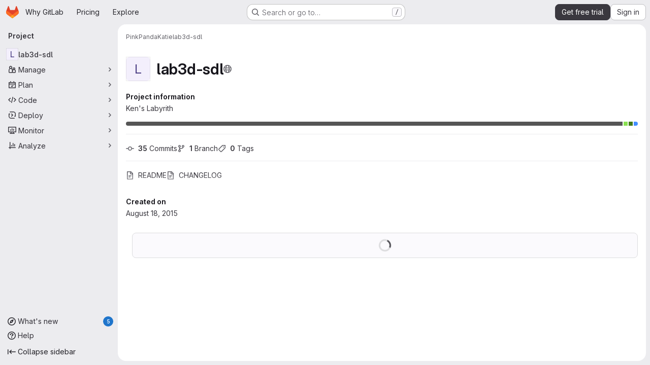

--- FILE ---
content_type: text/css
request_url: https://gitlab.com/assets/tailwind_cqs-e5ab31d4031970a3876154ea235d938e127824ec8ed5df3c9eb47cc811c81b1f.css
body_size: 18373
content:
/* stylelint-disable scss/at-rule-no-unknown */


*, ::before, ::after {
  --tw-border-spacing-x: 0;
  --tw-border-spacing-y: 0;
  --tw-translate-x: 0;
  --tw-translate-y: 0;
  --tw-rotate: 0;
  --tw-skew-x: 0;
  --tw-skew-y: 0;
  --tw-scale-x: 1;
  --tw-scale-y: 1;
  --tw-pan-x:  ;
  --tw-pan-y:  ;
  --tw-pinch-zoom:  ;
  --tw-scroll-snap-strictness: proximity;
  --tw-gradient-from-position:  ;
  --tw-gradient-via-position:  ;
  --tw-gradient-to-position:  ;
  --tw-ordinal:  ;
  --tw-slashed-zero:  ;
  --tw-numeric-figure:  ;
  --tw-numeric-spacing:  ;
  --tw-numeric-fraction:  ;
  --tw-ring-offset-shadow: 0 0 #0000;
  --tw-ring-shadow: 0 0 #0000;
  --tw-shadow: 0 0 #0000;
  --tw-shadow-colored: 0 0 #0000;
  --tw-blur:  ;
  --tw-brightness:  ;
  --tw-contrast:  ;
  --tw-grayscale:  ;
  --tw-hue-rotate:  ;
  --tw-invert:  ;
  --tw-saturate:  ;
  --tw-sepia:  ;
  --tw-drop-shadow:  ;
  --tw-backdrop-blur:  ;
  --tw-backdrop-brightness:  ;
  --tw-backdrop-contrast:  ;
  --tw-backdrop-grayscale:  ;
  --tw-backdrop-hue-rotate:  ;
  --tw-backdrop-invert:  ;
  --tw-backdrop-opacity:  ;
  --tw-backdrop-saturate:  ;
  --tw-backdrop-sepia:  ;
}

::backdrop {
  --tw-border-spacing-x: 0;
  --tw-border-spacing-y: 0;
  --tw-translate-x: 0;
  --tw-translate-y: 0;
  --tw-rotate: 0;
  --tw-skew-x: 0;
  --tw-skew-y: 0;
  --tw-scale-x: 1;
  --tw-scale-y: 1;
  --tw-pan-x:  ;
  --tw-pan-y:  ;
  --tw-pinch-zoom:  ;
  --tw-scroll-snap-strictness: proximity;
  --tw-gradient-from-position:  ;
  --tw-gradient-via-position:  ;
  --tw-gradient-to-position:  ;
  --tw-ordinal:  ;
  --tw-slashed-zero:  ;
  --tw-numeric-figure:  ;
  --tw-numeric-spacing:  ;
  --tw-numeric-fraction:  ;
  --tw-ring-offset-shadow: 0 0 #0000;
  --tw-ring-shadow: 0 0 #0000;
  --tw-shadow: 0 0 #0000;
  --tw-shadow-colored: 0 0 #0000;
  --tw-blur:  ;
  --tw-brightness:  ;
  --tw-contrast:  ;
  --tw-grayscale:  ;
  --tw-hue-rotate:  ;
  --tw-invert:  ;
  --tw-saturate:  ;
  --tw-sepia:  ;
  --tw-drop-shadow:  ;
  --tw-backdrop-blur:  ;
  --tw-backdrop-brightness:  ;
  --tw-backdrop-contrast:  ;
  --tw-backdrop-grayscale:  ;
  --tw-backdrop-hue-rotate:  ;
  --tw-backdrop-invert:  ;
  --tw-backdrop-opacity:  ;
  --tw-backdrop-saturate:  ;
  --tw-backdrop-sepia:  ;
}

.gl-action-neutral-colors {
  color: var(--gl-action-neutral-foreground-color-default);
  background-color: var(--gl-action-neutral-background-color-default);
  border-color: var(--gl-action-neutral-border-color-default);
}

.gl-action-neutral-colors:hover {
  color: var(--gl-action-neutral-foreground-color-hover);
  background-color: var(--gl-action-neutral-background-color-hover);
  border-color: var(--gl-action-neutral-border-color-hover);
}

.gl-action-neutral-colors:focus {
  color: var(--gl-action-neutral-foreground-color-focus);
  background-color: var(--gl-action-neutral-background-color-focus);
  border-color: var(--gl-action-neutral-border-color-focus);
}

.gl-action-neutral-colors:active {
  color: var(--gl-action-neutral-foreground-color-active);
  background-color: var(--gl-action-neutral-background-color-active);
  border-color: var(--gl-action-neutral-border-color-active);
}

.gl-animate-skeleton-loader {
  overflow: hidden;
  max-width: 32rem;
  background-size: 32rem 100%;
  background-position: -32rem 0;
  background-color: var(--gl-skeleton-loader-background-color);
  background-image: linear-gradient(to right, var(--gl-skeleton-loader-background-color) 0, var(--gl-skeleton-loader-shimmer-color) 23%, var(--gl-skeleton-loader-shimmer-color) 27%, var(--gl-skeleton-loader-background-color) 50%);
  background-repeat: no-repeat;
}

@media (prefers-reduced-motion: no-preference) {
  .gl-animate-skeleton-loader {
    animation: gl-keyframes-skeleton-loader 2.5s linear;
    animation-delay: inherit;
    animation-iteration-count: 3;
  }
}

@keyframes gl-keyframes-skeleton-loader {
  0% {
    background-position-x: -32rem;
  }

  100% {
    background-position-x: 32rem;
  }
}

.\!gl-border {
  border-style: solid !important;
  border-color: var(--gl-border-color-default) !important;
}

.gl-border {
  border-style: solid;
  border-color: var(--gl-border-color-default);
}

.\!gl-border-t {
  border-top-style: solid !important;
  border-top-color: var(--gl-border-color-default) !important;
}

.gl-border-t {
  border-top-style: solid;
  border-top-color: var(--gl-border-color-default);
}

.\!gl-border-r {
  border-right-style: solid !important;
  border-right-color: var(--gl-border-color-default) !important;
}

.gl-border-r {
  border-right-style: solid;
  border-right-color: var(--gl-border-color-default);
}

.\!gl-border-b {
  border-bottom-style: solid !important;
  border-bottom-color: var(--gl-border-color-default) !important;
}

.gl-border-b {
  border-bottom-style: solid;
  border-bottom-color: var(--gl-border-color-default);
}

.\!gl-border-l {
  border-left-style: solid !important;
  border-left-color: var(--gl-border-color-default) !important;
}

.gl-border-l {
  border-left-style: solid;
  border-left-color: var(--gl-border-color-default);
}

.gl-str-truncated {
  display: inline-block;
  overflow: hidden;
  text-overflow: ellipsis;
  vertical-align: top;
  white-space: nowrap;
  max-width: 82%;
}

.gl-no-spin[type="number"]::-webkit-outer-spin-button {
  -webkit-appearance: none;
  margin: 0;
}

.gl-no-spin[type="number"]::-webkit-inner-spin-button {
  -webkit-appearance: none;
  margin: 0;
}

.gl-no-spin[type="number"] {
  -moz-appearance: textfield;
}

.gl-heading-1 {
  font-weight: var(--gl-heading-1-font-weight);
  margin-top: var(--gl-heading-1-margin-top);
  font-size: var(--gl-heading-1-font-size);
  letter-spacing: var(--gl-heading-1-letter-spacing);
  line-height: var(--gl-heading-1-line-height);
  margin-bottom: var(--gl-heading-1-margin-bottom);
  color: var(--gl-heading-1-color);
}

.gl-heading-2 {
  font-weight: var(--gl-heading-2-font-weight);
  margin-top: var(--gl-heading-2-margin-top);
  font-size: var(--gl-heading-2-font-size);
  letter-spacing: var(--gl-heading-2-letter-spacing);
  line-height: var(--gl-heading-2-line-height);
  margin-bottom: var(--gl-heading-2-margin-bottom);
  color: var(--gl-heading-2-color);
}

.gl-heading-3 {
  font-weight: var(--gl-heading-3-font-weight);
  margin-top: var(--gl-heading-3-margin-top);
  font-size: var(--gl-heading-3-font-size);
  letter-spacing: var(--gl-heading-3-letter-spacing);
  line-height: var(--gl-heading-3-line-height);
  margin-bottom: var(--gl-heading-3-margin-bottom);
  color: var(--gl-heading-3-color);
}

.gl-heading-4 {
  font-weight: var(--gl-heading-4-font-weight);
  margin-top: var(--gl-heading-4-margin-top);
  font-size: var(--gl-heading-4-font-size);
  letter-spacing: var(--gl-heading-4-letter-spacing);
  line-height: var(--gl-heading-4-line-height);
  margin-bottom: var(--gl-heading-4-margin-bottom);
  color: var(--gl-heading-4-color);
}

.\!gl-heading-5 {
  font-weight: var(--gl-heading-5-font-weight) !important;
  margin-top: var(--gl-heading-5-margin-top) !important;
  font-size: var(--gl-heading-5-font-size) !important;
  letter-spacing: var(--gl-heading-5-letter-spacing) !important;
  line-height: var(--gl-heading-5-line-height) !important;
  margin-bottom: var(--gl-heading-5-margin-bottom) !important;
  color: var(--gl-heading-5-color) !important;
}

.gl-heading-5 {
  font-weight: var(--gl-heading-5-font-weight);
  margin-top: var(--gl-heading-5-margin-top);
  font-size: var(--gl-heading-5-font-size);
  letter-spacing: var(--gl-heading-5-letter-spacing);
  line-height: var(--gl-heading-5-line-height);
  margin-bottom: var(--gl-heading-5-margin-bottom);
  color: var(--gl-heading-5-color);
}

.gl-heading-6 {
  font-weight: var(--gl-heading-6-font-weight);
  margin-top: var(--gl-heading-6-margin-top);
  font-size: var(--gl-heading-6-font-size);
  letter-spacing: var(--gl-heading-6-letter-spacing);
  line-height: var(--gl-heading-6-line-height);
  margin-bottom: var(--gl-heading-6-margin-bottom);
  color: var(--gl-heading-6-color);
}

.gl-heading-scale-300 {
  font-weight: var(--gl-heading-scale-300-font-weight);
  margin-top: var(--gl-heading-scale-300-margin-top);
  font-size: var(--gl-heading-scale-300-font-size);
  letter-spacing: var(--gl-heading-scale-300-letter-spacing);
  line-height: var(--gl-heading-scale-300-line-height);
  color: var(--gl-heading-scale-300-color);
}

.gl-heading-scale-400 {
  font-weight: var(--gl-heading-scale-400-font-weight);
  margin-top: var(--gl-heading-scale-400-margin-top);
  font-size: var(--gl-heading-scale-400-font-size);
  letter-spacing: var(--gl-heading-scale-400-letter-spacing);
  line-height: var(--gl-heading-scale-400-line-height);
  color: var(--gl-heading-scale-400-color);
}

.gl-heading-scale-600 {
  font-weight: var(--gl-heading-scale-600-font-weight);
  margin-top: var(--gl-heading-scale-600-margin-top);
  font-size: var(--gl-heading-scale-600-font-size);
  letter-spacing: var(--gl-heading-scale-600-letter-spacing);
  line-height: var(--gl-heading-scale-600-line-height);
  color: var(--gl-heading-scale-600-color);
}

.gl-heading-display {
  font-weight: var(--gl-heading-display-font-weight);
  margin-top: var(--gl-heading-display-margin-top);
  font-size: var(--gl-heading-display-font-size);
  letter-spacing: var(--gl-heading-display-letter-spacing);
  line-height: var(--gl-heading-display-line-height);
  margin-bottom: var(--gl-heading-display-margin-bottom);
  color: var(--gl-heading-display-color);
}

.gl-heading-1-fixed {
  font-weight: var(--gl-heading-1-fixed-font-weight);
  margin-top: var(--gl-heading-1-fixed-margin-top);
  font-size: var(--gl-heading-1-fixed-font-size);
  letter-spacing: var(--gl-heading-1-fixed-letter-spacing);
  line-height: var(--gl-heading-1-fixed-line-height);
  margin-bottom: var(--gl-heading-1-fixed-margin-bottom);
  color: var(--gl-heading-1-fixed-color);
}

.gl-heading-3-fixed {
  font-weight: var(--gl-heading-3-fixed-font-weight);
  margin-top: var(--gl-heading-3-fixed-margin-top);
  font-size: var(--gl-heading-3-fixed-font-size);
  letter-spacing: var(--gl-heading-3-fixed-letter-spacing);
  line-height: var(--gl-heading-3-fixed-line-height);
  margin-bottom: var(--gl-heading-3-fixed-margin-bottom);
  color: var(--gl-heading-3-fixed-color);
}

.gl-sr-only {
  position: absolute;
  width: 1px;
  height: 1px;
  padding: 0;
  margin: -1px;
  overflow: hidden;
  clip: rect(0, 0, 0, 0);
  white-space: nowrap;
  border-width: 0;
}

.gl-pointer-events-none {
  pointer-events: none;
}

.gl-pointer-events-auto {
  pointer-events: auto;
}

.gl-invisible {
  visibility: hidden;
}

.gl-collapse {
  visibility: collapse;
}

.\!gl-static {
  position: static !important;
}

.gl-static {
  position: static;
}

.\!gl-fixed {
  position: fixed !important;
}

.gl-fixed {
  position: fixed;
}

.\!gl-absolute {
  position: absolute !important;
}

.gl-absolute {
  position: absolute;
}

.\!gl-relative {
  position: relative !important;
}

.gl-relative {
  position: relative;
}

.gl-sticky {
  position: sticky;
}

.gl-inset-0 {
  inset: var(--gl-spacing-scale-0);
}

.gl--inset-y-3 {
  top: calc(var(--gl-spacing-scale-3) * -1);
  bottom: calc(var(--gl-spacing-scale-3) * -1);
}

.\!gl-left-3 {
  left: var(--gl-spacing-scale-3) !important;
}

.\!gl-left-6 {
  left: var(--gl-spacing-scale-6) !important;
}

.\!gl-left-auto {
  left: auto !important;
}

.-gl-bottom-1 {
  bottom: calc(var(--gl-spacing-scale-1) * -1);
}

.-gl-bottom-2 {
  bottom: calc(var(--gl-spacing-scale-2) * -1);
}

.-gl-right-1 {
  right: calc(var(--gl-spacing-scale-1) * -1);
}

.-gl-top-1 {
  top: calc(var(--gl-spacing-scale-1) * -1);
}

.-gl-top-5 {
  top: calc(var(--gl-spacing-scale-5) * -1);
}

.gl-bottom-0 {
  bottom: var(--gl-spacing-scale-0);
}

.gl-bottom-1 {
  bottom: var(--gl-spacing-scale-1);
}

.gl-bottom-2 {
  bottom: var(--gl-spacing-scale-2);
}

.gl-bottom-5 {
  bottom: var(--gl-spacing-scale-5);
}

.gl-bottom-6 {
  bottom: var(--gl-spacing-scale-6);
}

.gl-bottom-8 {
  bottom: var(--gl-spacing-scale-8);
}

.gl-bottom-\[-1\.6rem\] {
  bottom: -1.6rem;
}

.gl-bottom-\[-25px\] {
  bottom: -25px;
}

.gl-bottom-\[-5rem\] {
  bottom: -5rem;
}

.gl-left-0 {
  left: var(--gl-spacing-scale-0);
}

.gl-left-1\/2 {
  left: 50%;
}

.gl-left-2\/4 {
  left: 50%;
}

.gl-left-3 {
  left: var(--gl-spacing-scale-3);
}

.gl-left-4 {
  left: var(--gl-spacing-scale-4);
}

.gl-left-5 {
  left: var(--gl-spacing-scale-5);
}

.gl-left-7 {
  left: var(--gl-spacing-scale-7);
}

.gl-left-auto {
  left: auto;
}

.gl-right-0 {
  right: var(--gl-spacing-scale-0);
}

.gl-right-1\/2 {
  right: 50%;
}

.gl-right-2 {
  right: var(--gl-spacing-scale-2);
}

.gl-right-3 {
  right: var(--gl-spacing-scale-3);
}

.gl-right-4 {
  right: var(--gl-spacing-scale-4);
}

.gl-right-5 {
  right: var(--gl-spacing-scale-5);
}

.gl-right-6 {
  right: var(--gl-spacing-scale-6);
}

.gl-right-7 {
  right: var(--gl-spacing-scale-7);
}

.gl-right-8 {
  right: var(--gl-spacing-scale-8);
}

.gl-right-auto {
  right: auto;
}

.gl-right-px {
  right: var(--gl-spacing-scale-px);
}

.gl-top-0 {
  top: var(--gl-spacing-scale-0);
}

.gl-top-1 {
  top: var(--gl-spacing-scale-1);
}

.gl-top-1\/2 {
  top: 50%;
}

.gl-top-10 {
  top: var(--gl-spacing-scale-10);
}

.gl-top-2 {
  top: var(--gl-spacing-scale-2);
}

.gl-top-2\/4 {
  top: 50%;
}

.gl-top-3 {
  top: var(--gl-spacing-scale-3);
}

.gl-top-4 {
  top: var(--gl-spacing-scale-4);
}

.gl-top-5 {
  top: var(--gl-spacing-scale-5);
}

.gl-top-6 {
  top: var(--gl-spacing-scale-6);
}

.gl-top-7 {
  top: var(--gl-spacing-scale-7);
}

.gl-top-8 {
  top: var(--gl-spacing-scale-8);
}

.gl-top-9 {
  top: var(--gl-spacing-scale-9);
}

.gl-top-\[-2px\] {
  top: -2px;
}

.gl-top-full {
  top: 100%;
}

.gl-isolate {
  isolation: isolate;
}

.gl-isolation-auto {
  isolation: auto;
}

.\!gl-z-1 {
  z-index: var(--gl-zindex-1) !important;
}

.\!gl-z-9999 {
  z-index: var(--gl-zindex-9999) !important;
}

.-gl-z-1 {
  z-index: calc(var(--gl-zindex-1) * -1);
}

.gl-z-0 {
  z-index: var(--gl-zindex-0);
}

.gl-z-1 {
  z-index: var(--gl-zindex-1);
}

.gl-z-2 {
  z-index: var(--gl-zindex-2);
}

.gl-z-200 {
  z-index: var(--gl-zindex-200);
}

.gl-z-3 {
  z-index: var(--gl-zindex-3);
}

.gl-z-4 {
  z-index: var(--gl-zindex-4);
}

.gl-z-9999 {
  z-index: var(--gl-zindex-9999);
}

.gl-z-\[1040\] {
  z-index: 1040;
}

.gl-z-\[999\] {
  z-index: 999;
}

.-gl-order-1 {
  order: -1;
}

.gl-order-1 {
  order: 1;
}

.gl-order-2 {
  order: 2;
}

.gl-col-span-12 {
  grid-column: span 12 / span 12;
}

.gl-col-span-2 {
  grid-column: span 2 / span 2;
}

.gl-col-span-3 {
  grid-column: span 3 / span 3;
}

.gl-col-span-5 {
  grid-column: span 5 / span 5;
}

.gl-col-span-6 {
  grid-column: span 6 / span 6;
}

.gl-col-span-full {
  grid-column: 1 / -1;
}

.gl-col-start-1 {
  grid-column-start: 1;
}

.gl-col-start-2 {
  grid-column-start: 2;
}

.gl-row-start-1 {
  grid-row-start: 1;
}

.gl-row-start-2 {
  grid-row-start: 2;
}

.gl-row-start-3 {
  grid-row-start: 3;
}

.gl-row-start-4 {
  grid-row-start: 4;
}

.\!gl-float-right {
  float: right !important;
}

.gl-float-right {
  float: right;
}

.\!gl-float-left {
  float: left !important;
}

.gl-float-left {
  float: left;
}

.\!gl-float-none {
  float: none !important;
}

.\!-gl-m-7 {
  margin: calc(var(--gl-spacing-scale-7) * -1) !important;
}

.\!gl-m-0 {
  margin: var(--gl-spacing-scale-0) !important;
}

.\!gl-m-3 {
  margin: var(--gl-spacing-scale-3) !important;
}

.\!gl-m-auto {
  margin: auto !important;
}

.-gl-m-2 {
  margin: calc(var(--gl-spacing-scale-2) * -1);
}

.-gl-m-3 {
  margin: calc(var(--gl-spacing-scale-3) * -1);
}

.gl-m-0 {
  margin: var(--gl-spacing-scale-0);
}

.gl-m-1 {
  margin: var(--gl-spacing-scale-1);
}

.gl-m-2 {
  margin: var(--gl-spacing-scale-2);
}

.gl-m-3 {
  margin: var(--gl-spacing-scale-3);
}

.gl-m-4 {
  margin: var(--gl-spacing-scale-4);
}

.gl-m-5 {
  margin: var(--gl-spacing-scale-5);
}

.gl-m-7 {
  margin: var(--gl-spacing-scale-7);
}

.gl-m-auto {
  margin: auto;
}

.\!-gl-mx-2 {
  margin-left: calc(var(--gl-spacing-scale-2) * -1) !important;
  margin-right: calc(var(--gl-spacing-scale-2) * -1) !important;
}

.\!-gl-mx-3 {
  margin-left: calc(var(--gl-spacing-scale-3) * -1) !important;
  margin-right: calc(var(--gl-spacing-scale-3) * -1) !important;
}

.\!-gl-my-2 {
  margin-top: calc(var(--gl-spacing-scale-2) * -1) !important;
  margin-bottom: calc(var(--gl-spacing-scale-2) * -1) !important;
}

.\!-gl-my-3 {
  margin-top: calc(var(--gl-spacing-scale-3) * -1) !important;
  margin-bottom: calc(var(--gl-spacing-scale-3) * -1) !important;
}

.\!gl-mx-0 {
  margin-left: var(--gl-spacing-scale-0) !important;
  margin-right: var(--gl-spacing-scale-0) !important;
}

.\!gl-mx-2 {
  margin-left: var(--gl-spacing-scale-2) !important;
  margin-right: var(--gl-spacing-scale-2) !important;
}

.\!gl-mx-3 {
  margin-left: var(--gl-spacing-scale-3) !important;
  margin-right: var(--gl-spacing-scale-3) !important;
}

.\!gl-mx-4 {
  margin-left: var(--gl-spacing-scale-4) !important;
  margin-right: var(--gl-spacing-scale-4) !important;
}

.\!gl-mx-auto {
  margin-left: auto !important;
  margin-right: auto !important;
}

.\!gl-my-0 {
  margin-top: var(--gl-spacing-scale-0) !important;
  margin-bottom: var(--gl-spacing-scale-0) !important;
}

.\!gl-my-2 {
  margin-top: var(--gl-spacing-scale-2) !important;
  margin-bottom: var(--gl-spacing-scale-2) !important;
}

.\!gl-my-3 {
  margin-top: var(--gl-spacing-scale-3) !important;
  margin-bottom: var(--gl-spacing-scale-3) !important;
}

.\!gl-my-4 {
  margin-top: var(--gl-spacing-scale-4) !important;
  margin-bottom: var(--gl-spacing-scale-4) !important;
}

.\!gl-my-5 {
  margin-top: var(--gl-spacing-scale-5) !important;
  margin-bottom: var(--gl-spacing-scale-5) !important;
}

.\!gl-my-6 {
  margin-top: var(--gl-spacing-scale-6) !important;
  margin-bottom: var(--gl-spacing-scale-6) !important;
}

.-gl-mx-1 {
  margin-left: calc(var(--gl-spacing-scale-1) * -1);
  margin-right: calc(var(--gl-spacing-scale-1) * -1);
}

.-gl-mx-2 {
  margin-left: calc(var(--gl-spacing-scale-2) * -1);
  margin-right: calc(var(--gl-spacing-scale-2) * -1);
}

.-gl-mx-3 {
  margin-left: calc(var(--gl-spacing-scale-3) * -1);
  margin-right: calc(var(--gl-spacing-scale-3) * -1);
}

.-gl-mx-4 {
  margin-left: calc(var(--gl-spacing-scale-4) * -1);
  margin-right: calc(var(--gl-spacing-scale-4) * -1);
}

.-gl-mx-5 {
  margin-left: calc(var(--gl-spacing-scale-5) * -1);
  margin-right: calc(var(--gl-spacing-scale-5) * -1);
}

.-gl-my-1 {
  margin-top: calc(var(--gl-spacing-scale-1) * -1);
  margin-bottom: calc(var(--gl-spacing-scale-1) * -1);
}

.-gl-my-2 {
  margin-top: calc(var(--gl-spacing-scale-2) * -1);
  margin-bottom: calc(var(--gl-spacing-scale-2) * -1);
}

.-gl-my-3 {
  margin-top: calc(var(--gl-spacing-scale-3) * -1);
  margin-bottom: calc(var(--gl-spacing-scale-3) * -1);
}

.-gl-my-4 {
  margin-top: calc(var(--gl-spacing-scale-4) * -1);
  margin-bottom: calc(var(--gl-spacing-scale-4) * -1);
}

.gl-mx-0 {
  margin-left: var(--gl-spacing-scale-0);
  margin-right: var(--gl-spacing-scale-0);
}

.gl-mx-1 {
  margin-left: var(--gl-spacing-scale-1);
  margin-right: var(--gl-spacing-scale-1);
}

.gl-mx-2 {
  margin-left: var(--gl-spacing-scale-2);
  margin-right: var(--gl-spacing-scale-2);
}

.gl-mx-3 {
  margin-left: var(--gl-spacing-scale-3);
  margin-right: var(--gl-spacing-scale-3);
}

.gl-mx-4 {
  margin-left: var(--gl-spacing-scale-4);
  margin-right: var(--gl-spacing-scale-4);
}

.gl-mx-5 {
  margin-left: var(--gl-spacing-scale-5);
  margin-right: var(--gl-spacing-scale-5);
}

.gl-mx-6 {
  margin-left: var(--gl-spacing-scale-6);
  margin-right: var(--gl-spacing-scale-6);
}

.gl-mx-7 {
  margin-left: var(--gl-spacing-scale-7);
  margin-right: var(--gl-spacing-scale-7);
}

.gl-mx-auto {
  margin-left: auto;
  margin-right: auto;
}

.gl-my-0 {
  margin-top: var(--gl-spacing-scale-0);
  margin-bottom: var(--gl-spacing-scale-0);
}

.gl-my-1 {
  margin-top: var(--gl-spacing-scale-1);
  margin-bottom: var(--gl-spacing-scale-1);
}

.gl-my-12 {
  margin-top: var(--gl-spacing-scale-12);
  margin-bottom: var(--gl-spacing-scale-12);
}

.gl-my-2 {
  margin-top: var(--gl-spacing-scale-2);
  margin-bottom: var(--gl-spacing-scale-2);
}

.gl-my-3 {
  margin-top: var(--gl-spacing-scale-3);
  margin-bottom: var(--gl-spacing-scale-3);
}

.gl-my-4 {
  margin-top: var(--gl-spacing-scale-4);
  margin-bottom: var(--gl-spacing-scale-4);
}

.gl-my-5 {
  margin-top: var(--gl-spacing-scale-5);
  margin-bottom: var(--gl-spacing-scale-5);
}

.gl-my-6 {
  margin-top: var(--gl-spacing-scale-6);
  margin-bottom: var(--gl-spacing-scale-6);
}

.gl-my-7 {
  margin-top: var(--gl-spacing-scale-7);
  margin-bottom: var(--gl-spacing-scale-7);
}

.gl-my-8 {
  margin-top: var(--gl-spacing-scale-8);
  margin-bottom: var(--gl-spacing-scale-8);
}

.gl-my-\[6px\] {
  margin-top: 6px;
  margin-bottom: 6px;
}

.gl-my-auto {
  margin-top: auto;
  margin-bottom: auto;
}

.\!-gl-mb-2 {
  margin-bottom: calc(var(--gl-spacing-scale-2) * -1) !important;
}

.\!-gl-ml-4 {
  margin-left: calc(var(--gl-spacing-scale-4) * -1) !important;
}

.\!-gl-mr-4 {
  margin-right: calc(var(--gl-spacing-scale-4) * -1) !important;
}

.\!-gl-mt-2 {
  margin-top: calc(var(--gl-spacing-scale-2) * -1) !important;
}

.\!-gl-mt-3 {
  margin-top: calc(var(--gl-spacing-scale-3) * -1) !important;
}

.\!-gl-mt-4 {
  margin-top: calc(var(--gl-spacing-scale-4) * -1) !important;
}

.\!gl-mb-0 {
  margin-bottom: var(--gl-spacing-scale-0) !important;
}

.\!gl-mb-1 {
  margin-bottom: var(--gl-spacing-scale-1) !important;
}

.\!gl-mb-2 {
  margin-bottom: var(--gl-spacing-scale-2) !important;
}

.\!gl-mb-3 {
  margin-bottom: var(--gl-spacing-scale-3) !important;
}

.\!gl-mb-4 {
  margin-bottom: var(--gl-spacing-scale-4) !important;
}

.\!gl-mb-5 {
  margin-bottom: var(--gl-spacing-scale-5) !important;
}

.\!gl-mb-6 {
  margin-bottom: var(--gl-spacing-scale-6) !important;
}

.\!gl-ml-0 {
  margin-left: var(--gl-spacing-scale-0) !important;
}

.\!gl-ml-2 {
  margin-left: var(--gl-spacing-scale-2) !important;
}

.\!gl-ml-3 {
  margin-left: var(--gl-spacing-scale-3) !important;
}

.\!gl-ml-6 {
  margin-left: var(--gl-spacing-scale-6) !important;
}

.\!gl-ml-auto {
  margin-left: auto !important;
}

.\!gl-mr-0 {
  margin-right: var(--gl-spacing-scale-0) !important;
}

.\!gl-mr-2 {
  margin-right: var(--gl-spacing-scale-2) !important;
}

.\!gl-mr-3 {
  margin-right: var(--gl-spacing-scale-3) !important;
}

.\!gl-mr-5 {
  margin-right: var(--gl-spacing-scale-5) !important;
}

.\!gl-mr-7 {
  margin-right: var(--gl-spacing-scale-7) !important;
}

.\!gl-mr-8 {
  margin-right: var(--gl-spacing-scale-8) !important;
}

.\!gl-mt-0 {
  margin-top: var(--gl-spacing-scale-0) !important;
}

.\!gl-mt-1 {
  margin-top: var(--gl-spacing-scale-1) !important;
}

.\!gl-mt-2 {
  margin-top: var(--gl-spacing-scale-2) !important;
}

.\!gl-mt-3 {
  margin-top: var(--gl-spacing-scale-3) !important;
}

.\!gl-mt-4 {
  margin-top: var(--gl-spacing-scale-4) !important;
}

.\!gl-mt-5 {
  margin-top: var(--gl-spacing-scale-5) !important;
}

.\!gl-mt-6 {
  margin-top: var(--gl-spacing-scale-6) !important;
}

.\!gl-mt-7 {
  margin-top: var(--gl-spacing-scale-7) !important;
}

.-gl-mb-1 {
  margin-bottom: calc(var(--gl-spacing-scale-1) * -1);
}

.-gl-mb-10 {
  margin-bottom: calc(var(--gl-spacing-scale-10) * -1);
}

.-gl-mb-2 {
  margin-bottom: calc(var(--gl-spacing-scale-2) * -1);
}

.-gl-mb-3 {
  margin-bottom: calc(var(--gl-spacing-scale-3) * -1);
}

.-gl-mb-4 {
  margin-bottom: calc(var(--gl-spacing-scale-4) * -1);
}

.-gl-mb-5 {
  margin-bottom: calc(var(--gl-spacing-scale-5) * -1);
}

.-gl-mb-8 {
  margin-bottom: calc(var(--gl-spacing-scale-8) * -1);
}

.-gl-ml-1 {
  margin-left: calc(var(--gl-spacing-scale-1) * -1);
}

.-gl-ml-2 {
  margin-left: calc(var(--gl-spacing-scale-2) * -1);
}

.-gl-ml-3 {
  margin-left: calc(var(--gl-spacing-scale-3) * -1);
}

.-gl-ml-4 {
  margin-left: calc(var(--gl-spacing-scale-4) * -1);
}

.-gl-ml-6 {
  margin-left: calc(var(--gl-spacing-scale-6) * -1);
}

.-gl-ml-9 {
  margin-left: calc(var(--gl-spacing-scale-9) * -1);
}

.-gl-mr-1 {
  margin-right: calc(var(--gl-spacing-scale-1) * -1);
}

.-gl-mr-2 {
  margin-right: calc(var(--gl-spacing-scale-2) * -1);
}

.-gl-mr-3 {
  margin-right: calc(var(--gl-spacing-scale-3) * -1);
}

.-gl-mr-4 {
  margin-right: calc(var(--gl-spacing-scale-4) * -1);
}

.-gl-mr-5 {
  margin-right: calc(var(--gl-spacing-scale-5) * -1);
}

.-gl-mr-7 {
  margin-right: calc(var(--gl-spacing-scale-7) * -1);
}

.-gl-mt-1 {
  margin-top: calc(var(--gl-spacing-scale-1) * -1);
}

.-gl-mt-2 {
  margin-top: calc(var(--gl-spacing-scale-2) * -1);
}

.-gl-mt-3 {
  margin-top: calc(var(--gl-spacing-scale-3) * -1);
}

.-gl-mt-4 {
  margin-top: calc(var(--gl-spacing-scale-4) * -1);
}

.-gl-mt-5 {
  margin-top: calc(var(--gl-spacing-scale-5) * -1);
}

.-gl-mt-6 {
  margin-top: calc(var(--gl-spacing-scale-6) * -1);
}

.gl-mb-0 {
  margin-bottom: var(--gl-spacing-scale-0);
}

.gl-mb-1 {
  margin-bottom: var(--gl-spacing-scale-1);
}

.gl-mb-12 {
  margin-bottom: var(--gl-spacing-scale-12);
}

.gl-mb-2 {
  margin-bottom: var(--gl-spacing-scale-2);
}

.gl-mb-3 {
  margin-bottom: var(--gl-spacing-scale-3);
}

.gl-mb-4 {
  margin-bottom: var(--gl-spacing-scale-4);
}

.gl-mb-5 {
  margin-bottom: var(--gl-spacing-scale-5);
}

.gl-mb-6 {
  margin-bottom: var(--gl-spacing-scale-6);
}

.gl-mb-7 {
  margin-bottom: var(--gl-spacing-scale-7);
}

.gl-mb-8 {
  margin-bottom: var(--gl-spacing-scale-8);
}

.gl-mb-9 {
  margin-bottom: var(--gl-spacing-scale-9);
}

.gl-mb-\[-1px\] {
  margin-bottom: -1px;
}

.gl-mb-\[3\.75rem\] {
  margin-bottom: 3.75rem;
}

.gl-mb-auto {
  margin-bottom: auto;
}

.gl-mb-px {
  margin-bottom: var(--gl-spacing-scale-px);
}

.gl-ml-0 {
  margin-left: var(--gl-spacing-scale-0);
}

.gl-ml-1 {
  margin-left: var(--gl-spacing-scale-1);
}

.gl-ml-11 {
  margin-left: var(--gl-spacing-scale-11);
}

.gl-ml-2 {
  margin-left: var(--gl-spacing-scale-2);
}

.gl-ml-3 {
  margin-left: var(--gl-spacing-scale-3);
}

.gl-ml-4 {
  margin-left: var(--gl-spacing-scale-4);
}

.gl-ml-5 {
  margin-left: var(--gl-spacing-scale-5);
}

.gl-ml-6 {
  margin-left: var(--gl-spacing-scale-6);
}

.gl-ml-7 {
  margin-left: var(--gl-spacing-scale-7);
}

.gl-ml-8 {
  margin-left: var(--gl-spacing-scale-8);
}

.gl-ml-9 {
  margin-left: var(--gl-spacing-scale-9);
}

.gl-ml-\[2\.25rem\] {
  margin-left: 2.25rem;
}

.gl-ml-auto {
  margin-left: auto;
}

.gl-mr-0 {
  margin-right: var(--gl-spacing-scale-0);
}

.gl-mr-1 {
  margin-right: var(--gl-spacing-scale-1);
}

.gl-mr-2 {
  margin-right: var(--gl-spacing-scale-2);
}

.gl-mr-3 {
  margin-right: var(--gl-spacing-scale-3);
}

.gl-mr-4 {
  margin-right: var(--gl-spacing-scale-4);
}

.gl-mr-5 {
  margin-right: var(--gl-spacing-scale-5);
}

.gl-mr-6 {
  margin-right: var(--gl-spacing-scale-6);
}

.gl-mr-7 {
  margin-right: var(--gl-spacing-scale-7);
}

.gl-mr-9 {
  margin-right: var(--gl-spacing-scale-9);
}

.gl-mr-\[-2px\] {
  margin-right: -2px;
}

.gl-mr-\[-4px\] {
  margin-right: -4px;
}

.gl-mr-auto {
  margin-right: auto;
}

.gl-mt-0 {
  margin-top: var(--gl-spacing-scale-0);
}

.gl-mt-1 {
  margin-top: var(--gl-spacing-scale-1);
}

.gl-mt-11 {
  margin-top: var(--gl-spacing-scale-11);
}

.gl-mt-12 {
  margin-top: var(--gl-spacing-scale-12);
}

.gl-mt-15 {
  margin-top: var(--gl-spacing-scale-15);
}

.gl-mt-2 {
  margin-top: var(--gl-spacing-scale-2);
}

.gl-mt-3 {
  margin-top: var(--gl-spacing-scale-3);
}

.gl-mt-4 {
  margin-top: var(--gl-spacing-scale-4);
}

.gl-mt-5 {
  margin-top: var(--gl-spacing-scale-5);
}

.gl-mt-6 {
  margin-top: var(--gl-spacing-scale-6);
}

.gl-mt-7 {
  margin-top: var(--gl-spacing-scale-7);
}

.gl-mt-8 {
  margin-top: var(--gl-spacing-scale-8);
}

.gl-mt-\[0\.675rem\] {
  margin-top: 0.675rem;
}

.gl-mt-\[6px\] {
  margin-top: 6px;
}

.gl-mt-auto {
  margin-top: auto;
}

.gl-line-clamp-1 {
  overflow: hidden;
  display: -webkit-box;
  -webkit-box-orient: vertical;
  -webkit-line-clamp: 1;
}

.gl-line-clamp-2 {
  overflow: hidden;
  display: -webkit-box;
  -webkit-box-orient: vertical;
  -webkit-line-clamp: 2;
}

.gl-line-clamp-3 {
  overflow: hidden;
  display: -webkit-box;
  -webkit-box-orient: vertical;
  -webkit-line-clamp: 3;
}

.gl-line-clamp-6 {
  overflow: hidden;
  display: -webkit-box;
  -webkit-box-orient: vertical;
  -webkit-line-clamp: 6;
}

.\!gl-block {
  display: block !important;
}

.gl-block {
  display: block;
}

.\!gl-inline-block {
  display: inline-block !important;
}

.gl-inline-block {
  display: inline-block;
}

.\!gl-inline {
  display: inline !important;
}

.gl-inline {
  display: inline;
}

.\!gl-flex {
  display: flex !important;
}

.gl-flex {
  display: flex;
}

.\!gl-inline-flex {
  display: inline-flex !important;
}

.gl-inline-flex {
  display: inline-flex;
}

.gl-table {
  display: table;
}

.\!gl-table-cell {
  display: table-cell !important;
}

.gl-table-cell {
  display: table-cell;
}

.\!gl-table-row {
  display: table-row !important;
}

.gl-table-row {
  display: table-row;
}

.\!gl-grid {
  display: grid !important;
}

.gl-grid {
  display: grid;
}

.gl-contents {
  display: contents;
}

.\!gl-hidden {
  display: none !important;
}

.gl-hidden {
  display: none;
}

.gl-aspect-video {
  aspect-ratio: 16 / 9;
}

.gl-size-10 {
  width: var(--gl-spacing-scale-10);
  height: var(--gl-spacing-scale-10);
}

.gl-size-6 {
  width: var(--gl-spacing-scale-6);
  height: var(--gl-spacing-scale-6);
}

.\!gl-h-4 {
  height: var(--gl-spacing-scale-4) !important;
}

.\!gl-h-7 {
  height: var(--gl-spacing-scale-7) !important;
}

.\!gl-h-\[32px\] {
  height: 32px !important;
}

.\!gl-h-auto {
  height: auto !important;
}

.\!gl-h-full {
  height: 100% !important;
}

.gl-h-0 {
  height: var(--gl-spacing-scale-0);
}

.gl-h-1 {
  height: var(--gl-spacing-scale-1);
}

.gl-h-10 {
  height: var(--gl-spacing-scale-10);
}

.gl-h-11 {
  height: var(--gl-spacing-scale-11);
}

.gl-h-12 {
  height: var(--gl-spacing-scale-12);
}

.gl-h-13 {
  height: var(--gl-spacing-scale-13);
}

.gl-h-18 {
  height: var(--gl-spacing-scale-18);
}

.gl-h-2 {
  height: var(--gl-spacing-scale-2);
}

.gl-h-26 {
  height: var(--gl-spacing-scale-26);
}

.gl-h-3 {
  height: var(--gl-spacing-scale-3);
}

.gl-h-31 {
  height: var(--gl-spacing-scale-31);
}

.gl-h-4 {
  height: var(--gl-spacing-scale-4);
}

.gl-h-48 {
  height: var(--gl-spacing-scale-48);
}

.gl-h-5 {
  height: var(--gl-spacing-scale-5);
}

.gl-h-6 {
  height: var(--gl-spacing-scale-6);
}

.gl-h-7 {
  height: var(--gl-spacing-scale-7);
}

.gl-h-8 {
  height: var(--gl-spacing-scale-8);
}

.gl-h-9 {
  height: var(--gl-spacing-scale-9);
}

.gl-h-\[2rem\] {
  height: 2rem;
}

.gl-h-\[3\.0625rem\] {
  height: 3.0625rem;
}

.gl-h-\[32px\] {
  height: 32px;
}

.gl-h-\[50px\] {
  height: 50px;
}

.gl-h-\[60vh\] {
  height: 60vh;
}

.gl-h-\[80px\] {
  height: 80px;
}

.gl-h-\[calc\(100vh-60px-48px\)\] {
  height: calc(100vh - 60px - 48px);
}

.gl-h-auto {
  height: auto;
}

.gl-h-fit {
  height: -moz-fit-content;
  height: fit-content;
}

.gl-h-full {
  height: 100%;
}

.gl-h-max {
  height: max-content;
}

.gl-h-screen {
  height: 100vh;
}

.\!gl-max-h-fit {
  max-height: -moz-fit-content !important;
  max-height: fit-content !important;
}

.\!gl-max-h-full {
  max-height: 100% !important;
}

.gl-max-h-13 {
  max-height: var(--gl-spacing-scale-13);
}

.gl-max-h-31 {
  max-height: var(--gl-spacing-scale-31);
}

.gl-max-h-48 {
  max-height: var(--gl-spacing-scale-48);
}

.gl-max-h-\[12vh\] {
  max-height: 12vh;
}

.gl-max-h-\[200px\] {
  max-height: 200px;
}

.gl-max-h-\[25rem\] {
  max-height: 25rem;
}

.gl-max-h-\[70vh\] {
  max-height: 70vh;
}

.gl-max-h-full {
  max-height: 100%;
}

.\!gl-min-h-0 {
  min-height: var(--gl-spacing-scale-0) !important;
}

.\!gl-min-h-5 {
  min-height: var(--gl-spacing-scale-5) !important;
}

.\!gl-min-h-6 {
  min-height: var(--gl-spacing-scale-6) !important;
}

.\!gl-min-h-7 {
  min-height: var(--gl-spacing-scale-7) !important;
}

.gl-min-h-0 {
  min-height: var(--gl-spacing-scale-0);
}

.gl-min-h-10 {
  min-height: var(--gl-spacing-scale-10);
}

.gl-min-h-4 {
  min-height: var(--gl-spacing-scale-4);
}

.gl-min-h-5 {
  min-height: var(--gl-spacing-scale-5);
}

.gl-min-h-6 {
  min-height: var(--gl-spacing-scale-6);
}

.gl-min-h-7 {
  min-height: var(--gl-spacing-scale-7);
}

.gl-min-h-8 {
  min-height: var(--gl-spacing-scale-8);
}

.gl-min-h-9 {
  min-height: var(--gl-spacing-scale-9);
}

.gl-min-h-\[3\.0625rem\] {
  min-height: 3.0625rem;
}

.gl-min-h-\[400px\] {
  min-height: 400px;
}

.gl-min-h-\[5rem\] {
  min-height: 5rem;
}

.gl-min-h-full {
  min-height: 100%;
}

.gl-min-h-screen {
  min-height: 100vh;
}

.\!gl-w-1\/2 {
  width: 50% !important;
}

.\!gl-w-1\/4 {
  width: 25% !important;
}

.\!gl-w-10 {
  width: var(--gl-spacing-scale-10) !important;
}

.\!gl-w-11 {
  width: var(--gl-spacing-scale-11) !important;
}

.\!gl-w-12 {
  width: var(--gl-spacing-scale-12) !important;
}

.\!gl-w-3\/8 {
  width: 37.5% !important;
}

.\!gl-w-31 {
  width: var(--gl-spacing-scale-31) !important;
}

.\!gl-w-4 {
  width: var(--gl-spacing-scale-4) !important;
}

.\!gl-w-5 {
  width: var(--gl-spacing-scale-5) !important;
}

.\!gl-w-7 {
  width: var(--gl-spacing-scale-7) !important;
}

.\!gl-w-\[100cqw\] {
  width: 100cqw !important;
}

.\!gl-w-auto {
  width: auto !important;
}

.\!gl-w-full {
  width: 100% !important;
}

.gl-w-0 {
  width: var(--gl-spacing-scale-0);
}

.gl-w-1 {
  width: var(--gl-spacing-scale-1);
}

.gl-w-1\/10 {
  width: 10%;
}

.gl-w-1\/12 {
  width: 8.333333%;
}

.gl-w-1\/2 {
  width: 50%;
}

.gl-w-1\/20 {
  width: 5%;
}

.gl-w-1\/3 {
  width: 33.333333%;
}

.gl-w-1\/4 {
  width: 25%;
}

.gl-w-1\/5 {
  width: 20%;
}

.gl-w-1\/6 {
  width: 16.666667%;
}

.gl-w-1\/8 {
  width: 12.5%;
}

.gl-w-10 {
  width: var(--gl-spacing-scale-10);
}

.gl-w-10\/20 {
  width: 50%;
}

.gl-w-11 {
  width: var(--gl-spacing-scale-11);
}

.gl-w-12 {
  width: var(--gl-spacing-scale-12);
}

.gl-w-12\/20 {
  width: 60%;
}

.gl-w-13 {
  width: var(--gl-spacing-scale-13);
}

.gl-w-15 {
  width: var(--gl-spacing-scale-15);
}

.gl-w-17\/20 {
  width: 85%;
}

.gl-w-19\/20 {
  width: 95%;
}

.gl-w-2 {
  width: var(--gl-spacing-scale-2);
}

.gl-w-2\/10 {
  width: 20%;
}

.gl-w-2\/20 {
  width: 10%;
}

.gl-w-2\/3 {
  width: 66.666667%;
}

.gl-w-2\/4 {
  width: 50%;
}

.gl-w-2\/5 {
  width: 40%;
}

.gl-w-2\/8 {
  width: 25%;
}

.gl-w-20 {
  width: var(--gl-spacing-scale-20);
}

.gl-w-26 {
  width: var(--gl-spacing-scale-26);
}

.gl-w-28 {
  width: var(--gl-spacing-scale-28);
}

.gl-w-3 {
  width: var(--gl-spacing-scale-3);
}

.gl-w-3\/10 {
  width: 30%;
}

.gl-w-3\/20 {
  width: 15%;
}

.gl-w-3\/4 {
  width: 75%;
}

.gl-w-3\/5 {
  width: 60%;
}

.gl-w-30 {
  width: var(--gl-spacing-scale-30);
}

.gl-w-31 {
  width: var(--gl-spacing-scale-31);
}

.gl-w-34 {
  width: var(--gl-spacing-scale-34);
}

.gl-w-4 {
  width: var(--gl-spacing-scale-4);
}

.gl-w-4\/10 {
  width: 40%;
}

.gl-w-4\/20 {
  width: 20%;
}

.gl-w-48 {
  width: var(--gl-spacing-scale-48);
}

.gl-w-5 {
  width: var(--gl-spacing-scale-5);
}

.gl-w-5\/20 {
  width: 25%;
}

.gl-w-6 {
  width: var(--gl-spacing-scale-6);
}

.gl-w-6\/10 {
  width: 60%;
}

.gl-w-6\/20 {
  width: 30%;
}

.gl-w-7 {
  width: var(--gl-spacing-scale-7);
}

.gl-w-7\/10 {
  width: 70%;
}

.gl-w-7\/20 {
  width: 35%;
}

.gl-w-75 {
  width: var(--gl-spacing-scale-75);
}

.gl-w-8 {
  width: var(--gl-spacing-scale-8);
}

.gl-w-8\/20 {
  width: 40%;
}

.gl-w-88 {
  width: var(--gl-spacing-scale-88);
}

.gl-w-9 {
  width: var(--gl-spacing-scale-9);
}

.gl-w-9\/10 {
  width: 90%;
}

.gl-w-9\/12 {
  width: 75%;
}

.gl-w-\[2rem\] {
  width: 2rem;
}

.gl-w-\[400px\] {
  width: 400px;
}

.gl-w-\[6\.5rem\] {
  width: 6.5rem;
}

.gl-w-\[75px\] {
  width: 75px;
}

.gl-w-\[var\(--ai-panel-width\)\] {
  width: var(--ai-panel-width);
}

.gl-w-auto {
  width: auto;
}

.gl-w-fit {
  width: -moz-fit-content;
  width: fit-content;
}

.gl-w-full {
  width: 100%;
}

.gl-w-max {
  width: max-content;
}

.\!gl-min-w-0 {
  min-width: var(--gl-spacing-scale-0) !important;
}

.\!gl-min-w-5 {
  min-width: var(--gl-spacing-scale-5) !important;
}

.\!gl-min-w-6 {
  min-width: var(--gl-spacing-scale-6) !important;
}

.\!gl-min-w-\[32px\] {
  min-width: 32px !important;
}

.\!gl-min-w-fit {
  min-width: -moz-fit-content !important;
  min-width: fit-content !important;
}

.gl-min-w-0 {
  min-width: var(--gl-spacing-scale-0);
}

.gl-min-w-1 {
  min-width: var(--gl-spacing-scale-1);
}

.gl-min-w-10 {
  min-width: var(--gl-spacing-scale-10);
}

.gl-min-w-11 {
  min-width: var(--gl-spacing-scale-11);
}

.gl-min-w-12 {
  min-width: var(--gl-spacing-scale-12);
}

.gl-min-w-20 {
  min-width: var(--gl-spacing-scale-20);
}

.gl-min-w-26 {
  min-width: var(--gl-spacing-scale-26);
}

.gl-min-w-28 {
  min-width: var(--gl-spacing-scale-28);
}

.gl-min-w-3 {
  min-width: var(--gl-spacing-scale-3);
}

.gl-min-w-30 {
  min-width: var(--gl-spacing-scale-30);
}

.gl-min-w-34 {
  min-width: var(--gl-spacing-scale-34);
}

.gl-min-w-4 {
  min-width: var(--gl-spacing-scale-4);
}

.gl-min-w-5 {
  min-width: var(--gl-spacing-scale-5);
}

.gl-min-w-6 {
  min-width: var(--gl-spacing-scale-6);
}

.gl-min-w-62 {
  min-width: var(--gl-spacing-scale-62);
}

.gl-min-w-7 {
  min-width: var(--gl-spacing-scale-7);
}

.gl-min-w-8 {
  min-width: var(--gl-spacing-scale-8);
}

.gl-min-w-9 {
  min-width: var(--gl-spacing-scale-9);
}

.gl-min-w-\[20em\] {
  min-width: 20em;
}

.gl-min-w-\[20vw\] {
  min-width: 20vw;
}

.gl-min-w-\[33\%\] {
  min-width: 33%;
}

.gl-min-w-\[5\.2rem\] {
  min-width: 5.2rem;
}

.gl-min-w-fit {
  min-width: -moz-fit-content;
  min-width: fit-content;
}

.gl-min-w-full {
  min-width: 100%;
}

.gl-min-w-max {
  min-width: max-content;
}

.\!gl-max-w-20 {
  max-width: var(--gl-spacing-scale-20) !important;
}

.\!gl-max-w-26 {
  max-width: var(--gl-spacing-scale-26) !important;
}

.\!gl-max-w-2xl {
  max-width: 42rem !important;
}

.\!gl-max-w-30 {
  max-width: var(--gl-spacing-scale-30) !important;
}

.\!gl-max-w-48 {
  max-width: var(--gl-spacing-scale-48) !important;
}

.\!gl-max-w-5xl {
  max-width: 64rem !important;
}

.\!gl-max-w-full {
  max-width: 100% !important;
}

.\!gl-max-w-none {
  max-width: none !important;
}

.gl-max-w-0 {
  max-width: var(--gl-spacing-scale-0);
}

.gl-max-w-1\/2 {
  max-width: 50%;
}

.gl-max-w-10 {
  max-width: var(--gl-spacing-scale-10);
}

.gl-max-w-12 {
  max-width: var(--gl-spacing-scale-12);
}

.gl-max-w-15 {
  max-width: var(--gl-spacing-scale-15);
}

.gl-max-w-17\/20 {
  max-width: 85%;
}

.gl-max-w-20 {
  max-width: var(--gl-spacing-scale-20);
}

.gl-max-w-26 {
  max-width: var(--gl-spacing-scale-26);
}

.gl-max-w-28 {
  max-width: var(--gl-spacing-scale-28);
}

.gl-max-w-2xl {
  max-width: 42rem;
}

.gl-max-w-30 {
  max-width: var(--gl-spacing-scale-30);
}

.gl-max-w-34 {
  max-width: var(--gl-spacing-scale-34);
}

.gl-max-w-3xl {
  max-width: 48rem;
}

.gl-max-w-48 {
  max-width: var(--gl-spacing-scale-48);
}

.gl-max-w-4xl {
  max-width: 56rem;
}

.gl-max-w-5\/8 {
  max-width: 62.5%;
}

.gl-max-w-5xl {
  max-width: 64rem;
}

.gl-max-w-6\/8 {
  max-width: 75%;
}

.gl-max-w-62 {
  max-width: var(--gl-spacing-scale-62);
}

.gl-max-w-6xl {
  max-width: 72rem;
}

.gl-max-w-75 {
  max-width: var(--gl-spacing-scale-75);
}

.gl-max-w-80 {
  max-width: var(--gl-spacing-scale-80);
}

.gl-max-w-88 {
  max-width: var(--gl-spacing-scale-88);
}

.gl-max-w-\[154px\] {
  max-width: 154px;
}

.gl-max-w-\[160px\] {
  max-width: 160px;
}

.gl-max-w-\[20\%\] {
  max-width: 20%;
}

.gl-max-w-\[95\%\] {
  max-width: 95%;
}

.gl-max-w-\[calc\(100\%-40px\)\] {
  max-width: calc(100% - 40px);
}

.gl-max-w-fit {
  max-width: -moz-fit-content;
  max-width: fit-content;
}

.gl-max-w-full {
  max-width: 100%;
}

.gl-max-w-limited {
  max-width: 1006px;
}

.gl-max-w-max {
  max-width: max-content;
}

.gl-max-w-md {
  max-width: 28rem;
}

.gl-max-w-screen {
  max-width: 100vw;
}

.gl-max-w-sm {
  max-width: 24rem;
}

.gl-max-w-xl {
  max-width: 36rem;
}

.\!gl-flex-auto {
  flex: 1 1 auto !important;
}

.gl-flex-1 {
  flex: 1 1 0%;
}

.gl-flex-auto {
  flex: 1 1 auto;
}

.gl-flex-none {
  flex: none;
}

.gl-flex-shrink {
  flex-shrink: 1;
}

.gl-flex-shrink-0 {
  flex-shrink: 0;
}

.\!gl-shrink {
  flex-shrink: 1 !important;
}

.\!gl-shrink-0 {
  flex-shrink: 0 !important;
}

.gl-shrink {
  flex-shrink: 1;
}

.gl-shrink-0 {
  flex-shrink: 0;
}

.gl-flex-grow {
  flex-grow: 1;
}

.gl-flex-grow-0 {
  flex-grow: 0;
}

.gl-flex-grow-2 {
  flex-grow: 2;
}

.\!gl-grow {
  flex-grow: 1 !important;
}

.\!gl-grow-0 {
  flex-grow: 0 !important;
}

.gl-grow {
  flex-grow: 1;
}

.gl-grow-0 {
  flex-grow: 0;
}

.gl-grow-2 {
  flex-grow: 2;
}

.gl-grow-\[99\] {
  flex-grow: 99;
}

.\!gl-basis-auto {
  flex-basis: auto !important;
}

.\!gl-basis-full {
  flex-basis: 100% !important;
}

.gl-basis-0 {
  flex-basis: var(--gl-spacing-scale-0);
}

.gl-basis-1\/2 {
  flex-basis: 50%;
}

.gl-basis-1\/3 {
  flex-basis: 33.333333%;
}

.gl-basis-1\/4 {
  flex-basis: 25%;
}

.gl-basis-1\/5 {
  flex-basis: 20%;
}

.gl-basis-2\/3 {
  flex-basis: 66.666667%;
}

.gl-basis-3\/5 {
  flex-basis: 60%;
}

.gl-basis-full {
  flex-basis: 100%;
}

.gl-table-fixed {
  table-layout: fixed;
}

.gl-border-separate {
  border-collapse: separate;
}

.-gl-translate-x-1\/2 {
  --tw-translate-x: -50%;
  transform: translate(var(--tw-translate-x), var(--tw-translate-y)) rotate(var(--tw-rotate)) skewX(var(--tw-skew-x)) skewY(var(--tw-skew-y)) scaleX(var(--tw-scale-x)) scaleY(var(--tw-scale-y));
}

.-gl-translate-y-1\/2 {
  --tw-translate-y: -50%;
  transform: translate(var(--tw-translate-x), var(--tw-translate-y)) rotate(var(--tw-rotate)) skewX(var(--tw-skew-x)) skewY(var(--tw-skew-y)) scaleX(var(--tw-scale-x)) scaleY(var(--tw-scale-y));
}

.-gl-translate-y-full {
  --tw-translate-y: -100%;
  transform: translate(var(--tw-translate-x), var(--tw-translate-y)) rotate(var(--tw-rotate)) skewX(var(--tw-skew-x)) skewY(var(--tw-skew-y)) scaleX(var(--tw-scale-x)) scaleY(var(--tw-scale-y));
}

.gl-translate-x-4 {
  --tw-translate-x: var(--gl-spacing-scale-4);
  transform: translate(var(--tw-translate-x), var(--tw-translate-y)) rotate(var(--tw-rotate)) skewX(var(--tw-skew-x)) skewY(var(--tw-skew-y)) scaleX(var(--tw-scale-x)) scaleY(var(--tw-scale-y));
}

.gl-rotate-180 {
  --tw-rotate: 180deg;
  transform: translate(var(--tw-translate-x), var(--tw-translate-y)) rotate(var(--tw-rotate)) skewX(var(--tw-skew-x)) skewY(var(--tw-skew-y)) scaleX(var(--tw-scale-x)) scaleY(var(--tw-scale-y));
}

.gl-rotate-90 {
  --tw-rotate: 90deg;
  transform: translate(var(--tw-translate-x), var(--tw-translate-y)) rotate(var(--tw-rotate)) skewX(var(--tw-skew-x)) skewY(var(--tw-skew-y)) scaleX(var(--tw-scale-x)) scaleY(var(--tw-scale-y));
}

.-gl-scale-x-100 {
  --tw-scale-x: -1;
  transform: translate(var(--tw-translate-x), var(--tw-translate-y)) rotate(var(--tw-rotate)) skewX(var(--tw-skew-x)) skewY(var(--tw-skew-y)) scaleX(var(--tw-scale-x)) scaleY(var(--tw-scale-y));
}

@keyframes gl-spin {
  to {
    transform: rotate(360deg);
  }
}

.gl-animate-spin {
  animation: gl-spin 0.6s infinite linear;
}

.\!gl-cursor-default {
  cursor: default !important;
}

.\!gl-cursor-grabbing {
  cursor: grabbing !important;
}

.\!gl-cursor-help {
  cursor: help !important;
}

.\!gl-cursor-not-allowed {
  cursor: not-allowed !important;
}

.\!gl-cursor-pointer {
  cursor: pointer !important;
}

.\!gl-cursor-text {
  cursor: text !important;
}

.gl-cursor-col-resize {
  cursor: col-resize;
}

.gl-cursor-default {
  cursor: default;
}

.gl-cursor-grab {
  cursor: grab;
}

.gl-cursor-grabbing {
  cursor: grabbing;
}

.gl-cursor-help {
  cursor: help;
}

.gl-cursor-not-allowed {
  cursor: not-allowed;
}

.gl-cursor-pointer {
  cursor: pointer;
}

.gl-cursor-text {
  cursor: text;
}

.gl-cursor-zoom-out {
  cursor: zoom-out;
}

.gl-select-none {
  -webkit-user-select: none;
          user-select: none;
}

.gl-list-inside {
  list-style-position: inside;
}

.\!gl-list-none {
  list-style-type: none !important;
}

.gl-list-disc {
  list-style-type: disc;
}

.gl-list-none {
  list-style-type: none;
}

.gl-appearance-none {
  appearance: none;
}

.gl-grid-flow-col {
  grid-auto-flow: column;
}

.gl-grid-cols-1 {
  grid-template-columns: repeat(1, minmax(0, 1fr));
}

.gl-grid-cols-12 {
  grid-template-columns: repeat(12, minmax(0, 1fr));
}

.gl-grid-cols-2 {
  grid-template-columns: repeat(2, minmax(0, 1fr));
}

.gl-grid-cols-4 {
  grid-template-columns: repeat(4, minmax(0, 1fr));
}

.gl-grid-cols-\[1fr\,1fr\] {
  grid-template-columns: 1fr 1fr;
}

.gl-grid-cols-\[1fr\] {
  grid-template-columns: 1fr;
}

.gl-grid-cols-\[1fr_auto_1fr\] {
  grid-template-columns: 1fr auto 1fr;
}

.gl-grid-cols-\[38px_1fr_auto\] {
  grid-template-columns: 38px 1fr auto;
}

.gl-grid-cols-\[auto_1fr\] {
  grid-template-columns: auto 1fr;
}

.gl-grid-cols-\[minmax\(14rem\,max-content\)\,minmax\(10rem\,max-content\)\] {
  grid-template-columns: minmax(14rem,max-content) minmax(10rem,max-content);
}

.gl-grid-cols-\[minmax\(200px\,1fr\)\,minmax\(250px\,40\%\)\,repeat\(2\,minmax\(110px\,1fr\)\)\,minmax\(200px\,1fr\)\] {
  grid-template-columns: minmax(200px,1fr) minmax(250px,40%) repeat(2,minmax(110px,1fr)) minmax(200px,1fr);
}

.gl-grid-cols-\[repeat\(2\,1fr\)\,150px\,250px\] {
  grid-template-columns: repeat(2,1fr) 150px 250px;
}

.gl-grid-cols-\[repeat\(2\,1fr\)\,200px\,150px\] {
  grid-template-columns: repeat(2,1fr) 200px 150px;
}

.gl-grid-cols-\[repeat\(2\,1fr\)\,200px\,200px\] {
  grid-template-columns: repeat(2,1fr) 200px 200px;
}

.gl-grid-cols-\[repeat\(auto-fill\,2rem\)\] {
  grid-template-columns: repeat(auto-fill,2rem);
}

.gl-grid-cols-subgrid {
  grid-template-columns: subgrid;
}

.gl-grid-rows-3 {
  grid-template-rows: repeat(3, minmax(0, 1fr));
}

.gl-grid-rows-auto {
  grid-template-rows: auto;
}

.\!gl-flex-row {
  flex-direction: row !important;
}

.gl-flex-row {
  flex-direction: row;
}

.\!gl-flex-row-reverse {
  flex-direction: row-reverse !important;
}

.gl-flex-row-reverse {
  flex-direction: row-reverse;
}

.\!gl-flex-col {
  flex-direction: column !important;
}

.gl-flex-col {
  flex-direction: column;
}

.gl-flex-col-reverse {
  flex-direction: column-reverse;
}

.\!gl-flex-wrap {
  flex-wrap: wrap !important;
}

.gl-flex-wrap {
  flex-wrap: wrap;
}

.gl-flex-wrap-reverse {
  flex-wrap: wrap-reverse;
}

.\!gl-flex-nowrap {
  flex-wrap: nowrap !important;
}

.gl-flex-nowrap {
  flex-wrap: nowrap;
}

.\!gl-content-center {
  align-content: center !important;
}

.gl-content-center {
  align-content: center;
}

.gl-content-start {
  align-content: flex-start;
}

.\!gl-items-start {
  align-items: flex-start !important;
}

.gl-items-start {
  align-items: flex-start;
}

.\!gl-items-end {
  align-items: flex-end !important;
}

.gl-items-end {
  align-items: flex-end;
}

.\!gl-items-center {
  align-items: center !important;
}

.gl-items-center {
  align-items: center;
}

.gl-items-baseline {
  align-items: baseline;
}

.\!gl-items-stretch {
  align-items: stretch !important;
}

.gl-items-stretch {
  align-items: stretch;
}

.\!gl-justify-start {
  justify-content: flex-start !important;
}

.gl-justify-start {
  justify-content: flex-start;
}

.\!gl-justify-end {
  justify-content: flex-end !important;
}

.gl-justify-end {
  justify-content: flex-end;
}

.\!gl-justify-center {
  justify-content: center !important;
}

.gl-justify-center {
  justify-content: center;
}

.\!gl-justify-between {
  justify-content: space-between !important;
}

.gl-justify-between {
  justify-content: space-between;
}

.gl-justify-evenly {
  justify-content: space-evenly;
}

.gl-justify-items-center {
  justify-items: center;
}

.\!gl-gap-0 {
  gap: var(--gl-spacing-scale-0) !important;
}

.\!gl-gap-3 {
  gap: var(--gl-spacing-scale-3) !important;
}

.gl-gap-0 {
  gap: var(--gl-spacing-scale-0);
}

.gl-gap-1 {
  gap: var(--gl-spacing-scale-1);
}

.gl-gap-2 {
  gap: var(--gl-spacing-scale-2);
}

.gl-gap-3 {
  gap: var(--gl-spacing-scale-3);
}

.gl-gap-4 {
  gap: var(--gl-spacing-scale-4);
}

.gl-gap-5 {
  gap: var(--gl-spacing-scale-5);
}

.gl-gap-6 {
  gap: var(--gl-spacing-scale-6);
}

.gl-gap-7 {
  gap: var(--gl-spacing-scale-7);
}

.gl-gap-8 {
  gap: var(--gl-spacing-scale-8);
}

.gl-gap-\[var\(--ai-panels-gap\)\] {
  gap: var(--ai-panels-gap);
}

.gl-gap-x-2 {
  column-gap: var(--gl-spacing-scale-2);
}

.gl-gap-x-3 {
  column-gap: var(--gl-spacing-scale-3);
}

.gl-gap-x-4 {
  column-gap: var(--gl-spacing-scale-4);
}

.gl-gap-x-5 {
  column-gap: var(--gl-spacing-scale-5);
}

.gl-gap-y-0 {
  row-gap: var(--gl-spacing-scale-0);
}

.gl-gap-y-1 {
  row-gap: var(--gl-spacing-scale-1);
}

.gl-gap-y-2 {
  row-gap: var(--gl-spacing-scale-2);
}

.gl-gap-y-3 {
  row-gap: var(--gl-spacing-scale-3);
}

.gl-gap-y-4 {
  row-gap: var(--gl-spacing-scale-4);
}

.gl-gap-y-5 {
  row-gap: var(--gl-spacing-scale-5);
}

.gl-gap-y-6 {
  row-gap: var(--gl-spacing-scale-6);
}

.gl-space-x-2 > :not([hidden]) ~ :not([hidden]) {
  --tw-space-x-reverse: 0;
  margin-right: calc(var(--gl-spacing-scale-2) * var(--tw-space-x-reverse));
  margin-left: calc(var(--gl-spacing-scale-2) * calc(1 - var(--tw-space-x-reverse)));
}

.gl-space-y-2 > :not([hidden]) ~ :not([hidden]) {
  --tw-space-y-reverse: 0;
  margin-top: calc(var(--gl-spacing-scale-2) * calc(1 - var(--tw-space-y-reverse)));
  margin-bottom: calc(var(--gl-spacing-scale-2) * var(--tw-space-y-reverse));
}

.gl-space-y-3 > :not([hidden]) ~ :not([hidden]) {
  --tw-space-y-reverse: 0;
  margin-top: calc(var(--gl-spacing-scale-3) * calc(1 - var(--tw-space-y-reverse)));
  margin-bottom: calc(var(--gl-spacing-scale-3) * var(--tw-space-y-reverse));
}

.gl-divide-x-0 > :not([hidden]) ~ :not([hidden]) {
  --tw-divide-x-reverse: 0;
  border-right-width: calc(0px * var(--tw-divide-x-reverse));
  border-left-width: calc(0px * calc(1 - var(--tw-divide-x-reverse)));
}

.gl-divide-y > :not([hidden]) ~ :not([hidden]) {
  --tw-divide-y-reverse: 0;
  border-top-width: calc(1px * calc(1 - var(--tw-divide-y-reverse)));
  border-bottom-width: calc(1px * var(--tw-divide-y-reverse));
}

.gl-divide-y-1 > :not([hidden]) ~ :not([hidden]) {
  --tw-divide-y-reverse: 0;
  border-top-width: calc(1px * calc(1 - var(--tw-divide-y-reverse)));
  border-bottom-width: calc(1px * var(--tw-divide-y-reverse));
}

.gl-divide-solid > :not([hidden]) ~ :not([hidden]) {
  border-style: solid;
}

.gl-divide-gray-200 > :not([hidden]) ~ :not([hidden]) {
  border-color: var(--gray-200);
}

.gl-divide-subtle > :not([hidden]) ~ :not([hidden]) {
  border-color: var(--gl-border-color-subtle);
}

.gl-place-self-center {
  place-self: center;
}

.\!gl-self-start {
  align-self: flex-start !important;
}

.gl-self-start {
  align-self: flex-start;
}

.\!gl-self-end {
  align-self: flex-end !important;
}

.gl-self-end {
  align-self: flex-end;
}

.\!gl-self-center {
  align-self: center !important;
}

.gl-self-center {
  align-self: center;
}

.gl-self-stretch {
  align-self: stretch;
}

.gl-self-baseline {
  align-self: baseline;
}

.gl-justify-self-end {
  justify-self: end;
}

.\!gl-overflow-auto {
  overflow: auto !important;
}

.gl-overflow-auto {
  overflow: auto;
}

.\!gl-overflow-hidden {
  overflow: hidden !important;
}

.gl-overflow-hidden {
  overflow: hidden;
}

.\!gl-overflow-visible {
  overflow: visible !important;
}

.gl-overflow-visible {
  overflow: visible;
}

.gl-overflow-scroll {
  overflow: scroll;
}

.gl-overflow-x-auto {
  overflow-x: auto;
}

.gl-overflow-y-auto {
  overflow-y: auto;
}

.\!gl-overflow-x-hidden {
  overflow-x: hidden !important;
}

.gl-overflow-x-hidden {
  overflow-x: hidden;
}

.gl-overflow-y-hidden {
  overflow-y: hidden;
}

.gl-overflow-x-scroll {
  overflow-x: scroll;
}

.gl-overflow-y-scroll {
  overflow-y: scroll;
}

.gl-overscroll-contain {
  overscroll-behavior: contain;
}

.gl-truncate {
  overflow: hidden;
  text-overflow: ellipsis;
  white-space: nowrap;
}

.\!gl-text-ellipsis {
  text-overflow: ellipsis !important;
}

.gl-text-ellipsis {
  text-overflow: ellipsis;
}

.gl-hyphens-auto {
  -webkit-hyphens: auto;
          hyphens: auto;
}

.\!gl-whitespace-normal {
  white-space: normal !important;
}

.gl-whitespace-normal {
  white-space: normal;
}

.\!gl-whitespace-nowrap {
  white-space: nowrap !important;
}

.gl-whitespace-nowrap {
  white-space: nowrap;
}

.\!gl-whitespace-pre {
  white-space: pre !important;
}

.gl-whitespace-pre-line {
  white-space: pre-line;
}

.\!gl-whitespace-pre-wrap {
  white-space: pre-wrap !important;
}

.gl-whitespace-pre-wrap {
  white-space: pre-wrap;
}

.gl-text-wrap {
  text-wrap: wrap;
}

.gl-text-nowrap {
  text-wrap: nowrap;
}

.gl-text-pretty {
  text-wrap: pretty;
}

.\!gl-break-words {
  overflow-wrap: break-word !important;
}

.gl-break-words {
  overflow-wrap: break-word;
}

.\!gl-break-all {
  word-break: break-all !important;
}

.gl-break-all {
  word-break: break-all;
}

.\!gl-rounded-\[\.75rem\] {
  border-radius: .75rem !important;
}

.\!gl-rounded-base {
  border-radius: .25rem !important;
}

.\!gl-rounded-control {
  border-radius: var(--gl-control-border-radius) !important;
}

.\!gl-rounded-default {
  border-radius: var(--gl-border-radius-default) !important;
}

.\!gl-rounded-full {
  border-radius: var(--gl-border-radius-full) !important;
}

.\!gl-rounded-lg {
  border-radius: var(--gl-border-radius-lg) !important;
}

.\!gl-rounded-none {
  border-radius: var(--gl-border-radius-none) !important;
}

.gl-rounded-6 {
  border-radius: 1.5rem;
}

.gl-rounded-\[\.75rem\] {
  border-radius: .75rem;
}

.gl-rounded-\[0\.75rem\] {
  border-radius: 0.75rem;
}

.gl-rounded-\[1rem\] {
  border-radius: 1rem;
}

.gl-rounded-\[var\(--content-border-radius\)\] {
  border-radius: var(--content-border-radius);
}

.gl-rounded-base {
  border-radius: .25rem;
}

.gl-rounded-default {
  border-radius: var(--gl-border-radius-default);
}

.gl-rounded-full {
  border-radius: var(--gl-border-radius-full);
}

.gl-rounded-lg {
  border-radius: var(--gl-border-radius-lg);
}

.gl-rounded-md {
  border-radius: var(--gl-border-radius-md);
}

.gl-rounded-none {
  border-radius: var(--gl-border-radius-none);
}

.gl-rounded-pill {
  border-radius: .75rem;
}

.gl-rounded-sm {
  border-radius: var(--gl-border-radius-sm);
}

.gl-rounded-small {
  border-radius: .125rem;
}

.\!gl-rounded-b-base {
  border-bottom-right-radius: .25rem !important;
  border-bottom-left-radius: .25rem !important;
}

.\!gl-rounded-b-lg {
  border-bottom-right-radius: var(--gl-border-radius-lg) !important;
  border-bottom-left-radius: var(--gl-border-radius-lg) !important;
}

.\!gl-rounded-e-none {
  border-start-end-radius: var(--gl-border-radius-none) !important;
  border-end-end-radius: var(--gl-border-radius-none) !important;
}

.\!gl-rounded-l-base {
  border-top-left-radius: .25rem !important;
  border-bottom-left-radius: .25rem !important;
}

.\!gl-rounded-l-lg {
  border-top-left-radius: var(--gl-border-radius-lg) !important;
  border-bottom-left-radius: var(--gl-border-radius-lg) !important;
}

.\!gl-rounded-l-none {
  border-top-left-radius: var(--gl-border-radius-none) !important;
  border-bottom-left-radius: var(--gl-border-radius-none) !important;
}

.\!gl-rounded-r-lg {
  border-top-right-radius: var(--gl-border-radius-lg) !important;
  border-bottom-right-radius: var(--gl-border-radius-lg) !important;
}

.\!gl-rounded-r-none {
  border-top-right-radius: var(--gl-border-radius-none) !important;
  border-bottom-right-radius: var(--gl-border-radius-none) !important;
}

.\!gl-rounded-r-small {
  border-top-right-radius: .125rem !important;
  border-bottom-right-radius: .125rem !important;
}

.\!gl-rounded-s-none {
  border-start-start-radius: var(--gl-border-radius-none) !important;
  border-end-start-radius: var(--gl-border-radius-none) !important;
}

.\!gl-rounded-t-base {
  border-top-left-radius: .25rem !important;
  border-top-right-radius: .25rem !important;
}

.\!gl-rounded-t-none {
  border-top-left-radius: var(--gl-border-radius-none) !important;
  border-top-right-radius: var(--gl-border-radius-none) !important;
}

.gl-rounded-b-base {
  border-bottom-right-radius: .25rem;
  border-bottom-left-radius: .25rem;
}

.gl-rounded-b-lg {
  border-bottom-right-radius: var(--gl-border-radius-lg);
  border-bottom-left-radius: var(--gl-border-radius-lg);
}

.gl-rounded-b-none {
  border-bottom-right-radius: var(--gl-border-radius-none);
  border-bottom-left-radius: var(--gl-border-radius-none);
}

.gl-rounded-t-base {
  border-top-left-radius: .25rem;
  border-top-right-radius: .25rem;
}

.gl-rounded-t-default {
  border-top-left-radius: var(--gl-border-radius-default);
  border-top-right-radius: var(--gl-border-radius-default);
}

.gl-rounded-t-lg {
  border-top-left-radius: var(--gl-border-radius-lg);
  border-top-right-radius: var(--gl-border-radius-lg);
}

.gl-rounded-t-none {
  border-top-left-radius: var(--gl-border-radius-none);
  border-top-right-radius: var(--gl-border-radius-none);
}

.\!gl-rounded-bl-none {
  border-bottom-left-radius: var(--gl-border-radius-none) !important;
}

.\!gl-rounded-br-base {
  border-bottom-right-radius: .25rem !important;
}

.\!gl-rounded-br-none {
  border-bottom-right-radius: var(--gl-border-radius-none) !important;
}

.\!gl-rounded-tl-lg {
  border-top-left-radius: var(--gl-border-radius-lg) !important;
}

.\!gl-rounded-tl-none {
  border-top-left-radius: var(--gl-border-radius-none) !important;
}

.\!gl-rounded-tr-base {
  border-top-right-radius: .25rem !important;
}

.\!gl-rounded-tr-lg {
  border-top-right-radius: var(--gl-border-radius-lg) !important;
}

.\!gl-rounded-tr-none {
  border-top-right-radius: var(--gl-border-radius-none) !important;
}

.gl-rounded-bl-\[12px\] {
  border-bottom-left-radius: 12px;
}

.gl-rounded-bl-base {
  border-bottom-left-radius: .25rem;
}

.gl-rounded-bl-lg {
  border-bottom-left-radius: var(--gl-border-radius-lg);
}

.gl-rounded-bl-none {
  border-bottom-left-radius: var(--gl-border-radius-none);
}

.gl-rounded-bl-small {
  border-bottom-left-radius: .125rem;
}

.gl-rounded-br-\[18px\] {
  border-bottom-right-radius: 18px;
}

.gl-rounded-br-base {
  border-bottom-right-radius: .25rem;
}

.gl-rounded-br-lg {
  border-bottom-right-radius: var(--gl-border-radius-lg);
}

.gl-rounded-br-none {
  border-bottom-right-radius: var(--gl-border-radius-none);
}

.gl-rounded-br-small {
  border-bottom-right-radius: .125rem;
}

.gl-rounded-tl-\[12px\] {
  border-top-left-radius: 12px;
}

.gl-rounded-tl-base {
  border-top-left-radius: .25rem;
}

.gl-rounded-tl-lg {
  border-top-left-radius: var(--gl-border-radius-lg);
}

.gl-rounded-tl-none {
  border-top-left-radius: var(--gl-border-radius-none);
}

.gl-rounded-tl-small {
  border-top-left-radius: .125rem;
}

.gl-rounded-tr-\[12px\] {
  border-top-right-radius: 12px;
}

.gl-rounded-tr-base {
  border-top-right-radius: .25rem;
}

.gl-rounded-tr-none {
  border-top-right-radius: var(--gl-border-radius-none);
}

.gl-rounded-tr-small {
  border-top-right-radius: .125rem;
}

.\!gl-border {
  border-width: 1px !important;
}

.\!gl-border-0 {
  border-width: 0px !important;
}

.\!gl-border-1 {
  border-width: 1px !important;
}

.gl-border {
  border-width: 1px;
}

.gl-border-0 {
  border-width: 0px;
}

.gl-border-1 {
  border-width: 1px;
}

.gl-border-2 {
  border-width: 2px;
}

.gl-border-4 {
  border-width: 4px;
}

.\!gl-border-x-0 {
  border-left-width: 0px !important;
  border-right-width: 0px !important;
}

.gl-border-y-0 {
  border-top-width: 0px;
  border-bottom-width: 0px;
}

.\!gl-border-b {
  border-bottom-width: 1px !important;
}

.\!gl-border-b-0 {
  border-bottom-width: 0px !important;
}

.\!gl-border-b-1 {
  border-bottom-width: 1px !important;
}

.\!gl-border-b-2 {
  border-bottom-width: 2px !important;
}

.\!gl-border-l {
  border-left-width: 1px !important;
}

.\!gl-border-l-0 {
  border-left-width: 0px !important;
}

.\!gl-border-r {
  border-right-width: 1px !important;
}

.\!gl-border-r-0 {
  border-right-width: 0px !important;
}

.\!gl-border-t {
  border-top-width: 1px !important;
}

.\!gl-border-t-0 {
  border-top-width: 0px !important;
}

.\!gl-border-t-1 {
  border-top-width: 1px !important;
}

.gl-border-b {
  border-bottom-width: 1px;
}

.gl-border-b-0 {
  border-bottom-width: 0px;
}

.gl-border-b-1 {
  border-bottom-width: 1px;
}

.gl-border-b-2 {
  border-bottom-width: 2px;
}

.gl-border-l {
  border-left-width: 1px;
}

.gl-border-l-0 {
  border-left-width: 0px;
}

.gl-border-l-1 {
  border-left-width: 1px;
}

.gl-border-l-2 {
  border-left-width: 2px;
}

.gl-border-l-4 {
  border-left-width: 4px;
}

.gl-border-l-\[4px\] {
  border-left-width: 4px;
}

.gl-border-r {
  border-right-width: 1px;
}

.gl-border-r-0 {
  border-right-width: 0px;
}

.gl-border-r-1 {
  border-right-width: 1px;
}

.gl-border-r-2 {
  border-right-width: 2px;
}

.gl-border-t {
  border-top-width: 1px;
}

.gl-border-t-0 {
  border-top-width: 0px;
}

.gl-border-t-1 {
  border-top-width: 1px;
}

.gl-border-t-2 {
  border-top-width: 2px;
}

.\!gl-border-solid {
  border-style: solid !important;
}

.gl-border-solid {
  border-style: solid;
}

.gl-border-dashed {
  border-style: dashed;
}

.\!gl-border-none {
  border-style: none !important;
}

.gl-border-none {
  border-style: none;
}

.\!gl-border-blue-600 {
  border-color: var(--blue-600) !important;
}

.\!gl-border-default {
  border-color: var(--gl-border-color-default) !important;
}

.\!gl-border-gray-500 {
  border-color: var(--gray-500) !important;
}

.\!gl-border-section {
  border-color: var(--gl-border-color-section) !important;
}

.\!gl-border-subtle {
  border-color: var(--gl-border-color-subtle) !important;
}

.\!gl-border-transparent {
  border-color: var(--gl-border-color-transparent) !important;
}

.gl-border-alpha-dark-24 {
  border-color: var(--gl-color-alpha-dark-24);
}

.gl-border-alpha-dark-8 {
  border-color: var(--gl-color-alpha-dark-8);
}

.gl-border-blue-100 {
  border-color: var(--blue-100);
}

.gl-border-blue-200 {
  border-color: var(--blue-200);
}

.gl-border-blue-300 {
  border-color: var(--blue-300);
}

.gl-border-blue-400 {
  border-color: var(--blue-400);
}

.gl-border-blue-500 {
  border-color: var(--blue-500);
}

.gl-border-default {
  border-color: var(--gl-border-color-default);
}

.gl-border-dropdown {
  border-color: var(--gl-dropdown-border-color);
}

.gl-border-feedback-danger {
  border-color: var(--gl-feedback-danger-border-color);
}

.gl-border-feedback-neutral {
  border-color: var(--gl-feedback-neutral-border-color);
}

.gl-border-feedback-success {
  border-color: var(--gl-feedback-success-border-color);
}

.gl-border-feedback-warning {
  border-color: var(--gl-feedback-warning-border-color);
}

.gl-border-gray-10 {
  border-color: var(--gray-10);
}

.gl-border-gray-100 {
  border-color: var(--gray-100);
}

.gl-border-gray-200 {
  border-color: var(--gray-200);
}

.gl-border-gray-400 {
  border-color: var(--gray-400);
}

.gl-border-gray-500 {
  border-color: var(--gray-500);
}

.gl-border-gray-600 {
  border-color: var(--gray-600);
}

.gl-border-green-100 {
  border-color: var(--green-100);
}

.gl-border-neutral-0 {
  border-color: var(--gl-color-neutral-0);
}

.gl-border-neutral-100 {
  border-color: var(--gl-color-neutral-100);
}

.gl-border-orange-100 {
  border-color: var(--orange-100);
}

.gl-border-orange-200 {
  border-color: var(--orange-200);
}

.gl-border-red-100 {
  border-color: var(--red-100);
}

.gl-border-red-400 {
  border-color: var(--red-400);
}

.gl-border-red-500 {
  border-color: var(--red-500);
}

.gl-border-red-600 {
  border-color: var(--red-600);
}

.gl-border-section {
  border-color: var(--gl-border-color-section);
}

.gl-border-strong {
  border-color: var(--gl-border-color-strong);
}

.gl-border-subtle {
  border-color: var(--gl-border-color-subtle);
}

.gl-border-transparent {
  border-color: var(--gl-border-color-transparent);
}

.gl-border-white {
  border-color: var(--white);
}

.\!gl-border-b-default {
  border-bottom-color: var(--gl-border-color-default) !important;
}

.\!gl-border-b-gray-300 {
  border-bottom-color: var(--gray-300) !important;
}

.\!gl-border-b-section {
  border-bottom-color: var(--gl-border-color-section) !important;
}

.\!gl-border-b-white {
  border-bottom-color: var(--white) !important;
}

.\!gl-border-r-gray-300 {
  border-right-color: var(--gray-300) !important;
}

.\!gl-border-r-section {
  border-right-color: var(--gl-border-color-section) !important;
}

.\!gl-border-t-dropdown {
  border-top-color: var(--gl-dropdown-border-color) !important;
}

.\!gl-border-t-gray-300 {
  border-top-color: var(--gray-300) !important;
}

.\!gl-border-t-transparent {
  border-top-color: var(--gl-border-color-transparent) !important;
}

.gl-border-b-default {
  border-bottom-color: var(--gl-border-color-default);
}

.gl-border-b-dropdown {
  border-bottom-color: var(--gl-dropdown-border-color);
}

.gl-border-b-dropdown-divider {
  border-bottom-color: var(--gl-dropdown-divider-color);
}

.gl-border-b-section {
  border-bottom-color: var(--gl-border-color-section);
}

.gl-border-b-strong {
  border-bottom-color: var(--gl-border-color-strong);
}

.gl-border-b-subtle {
  border-bottom-color: var(--gl-border-color-subtle);
}

.gl-border-b-transparent {
  border-bottom-color: var(--gl-border-color-transparent);
}

.gl-border-b-white {
  border-bottom-color: var(--white);
}

.gl-border-l-section {
  border-left-color: var(--gl-border-color-section);
}

.gl-border-r-blue-500 {
  border-right-color: var(--blue-500);
}

.gl-border-r-section {
  border-right-color: var(--gl-border-color-section);
}

.gl-border-r-strong {
  border-right-color: var(--gl-border-color-strong);
}

.gl-border-r-subtle {
  border-right-color: var(--gl-border-color-subtle);
}

.gl-border-t-blue-500 {
  border-top-color: var(--blue-500);
}

.gl-border-t-default {
  border-top-color: var(--gl-border-color-default);
}

.gl-border-t-dropdown {
  border-top-color: var(--gl-dropdown-border-color);
}

.gl-border-t-dropdown-divider {
  border-top-color: var(--gl-dropdown-divider-color);
}

.gl-border-t-gray-100 {
  border-top-color: var(--gray-100);
}

.gl-border-t-orange-500 {
  border-top-color: var(--orange-500);
}

.gl-border-t-red-500 {
  border-top-color: var(--red-500);
}

.gl-border-t-section {
  border-top-color: var(--gl-border-color-section);
}

.gl-border-t-subtle {
  border-top-color: var(--gl-border-color-subtle);
}

.gl-border-t-transparent {
  border-top-color: var(--gl-border-color-transparent);
}

.\!gl-bg-alpha-light-24 {
  background-color: var(--gl-color-alpha-light-24) !important;
}

.\!gl-bg-blue-50 {
  background-color: var(--blue-50) !important;
}

.\!gl-bg-blue-500 {
  background-color: var(--blue-500) !important;
}

.\!gl-bg-brand-charcoal {
  background-color: var(--gl-color-brand-charcoal) !important;
}

.\!gl-bg-default {
  background-color: var(--gl-background-color-default) !important;
}

.\!gl-bg-feedback-danger {
  background-color: var(--gl-feedback-danger-background-color) !important;
}

.\!gl-bg-feedback-info {
  background-color: var(--gl-feedback-info-background-color) !important;
}

.\!gl-bg-gray-100 {
  background-color: var(--gray-100) !important;
}

.\!gl-bg-gray-200 {
  background-color: var(--gray-200) !important;
}

.\!gl-bg-inherit {
  background-color: inherit !important;
}

.\!gl-bg-neutral-100 {
  background-color: var(--gl-color-neutral-100) !important;
}

.\!gl-bg-neutral-200 {
  background-color: var(--gl-color-neutral-200) !important;
}

.\!gl-bg-strong {
  background-color: var(--gl-background-color-strong) !important;
}

.\!gl-bg-subtle {
  background-color: var(--gl-background-color-subtle) !important;
}

.\!gl-bg-transparent {
  background-color: transparent !important;
}

.\!gl-bg-white {
  background-color: var(--white) !important;
}

.gl-bg-\[var\(--gl-status-brand-icon-color\)\] {
  background-color: var(--gl-status-brand-icon-color);
}

.gl-bg-\[var\(--note-background\)\] {
  background-color: var(--note-background);
}

.gl-bg-alpha-dark-8 {
  background-color: var(--gl-color-alpha-dark-8);
}

.gl-bg-alpha-light-24 {
  background-color: var(--gl-color-alpha-light-24);
}

.gl-bg-alpha-light-36 {
  background-color: var(--gl-color-alpha-light-36);
}

.gl-bg-black {
  background-color: var(--black);
}

.gl-bg-blue-100 {
  background-color: var(--blue-100);
}

.gl-bg-blue-50 {
  background-color: var(--blue-50);
}

.gl-bg-blue-500 {
  background-color: var(--blue-500);
}

.gl-bg-data-viz-aqua-500 {
  background-color: var(--data-viz-aqua-500);
}

.gl-bg-data-viz-aqua-600 {
  background-color: var(--data-viz-aqua-600);
}

.gl-bg-data-viz-aqua-700 {
  background-color: var(--data-viz-aqua-700);
}

.gl-bg-data-viz-aqua-800 {
  background-color: var(--data-viz-aqua-800);
}

.gl-bg-data-viz-aqua-900 {
  background-color: var(--data-viz-aqua-900);
}

.gl-bg-data-viz-aqua-950 {
  background-color: var(--data-viz-aqua-950);
}

.gl-bg-data-viz-blue-500 {
  background-color: var(--data-viz-blue-500);
}

.gl-bg-data-viz-blue-600 {
  background-color: var(--data-viz-blue-600);
}

.gl-bg-data-viz-blue-700 {
  background-color: var(--data-viz-blue-700);
}

.gl-bg-data-viz-blue-800 {
  background-color: var(--data-viz-blue-800);
}

.gl-bg-data-viz-blue-900 {
  background-color: var(--data-viz-blue-900);
}

.gl-bg-data-viz-blue-950 {
  background-color: var(--data-viz-blue-950);
}

.gl-bg-data-viz-green-500 {
  background-color: var(--data-viz-green-500);
}

.gl-bg-data-viz-green-600 {
  background-color: var(--data-viz-green-600);
}

.gl-bg-data-viz-green-700 {
  background-color: var(--data-viz-green-700);
}

.gl-bg-data-viz-green-800 {
  background-color: var(--data-viz-green-800);
}

.gl-bg-data-viz-green-900 {
  background-color: var(--data-viz-green-900);
}

.gl-bg-data-viz-green-950 {
  background-color: var(--data-viz-green-950);
}

.gl-bg-data-viz-magenta-500 {
  background-color: var(--data-viz-magenta-500);
}

.gl-bg-data-viz-magenta-600 {
  background-color: var(--data-viz-magenta-600);
}

.gl-bg-data-viz-magenta-700 {
  background-color: var(--data-viz-magenta-700);
}

.gl-bg-data-viz-magenta-800 {
  background-color: var(--data-viz-magenta-800);
}

.gl-bg-data-viz-magenta-900 {
  background-color: var(--data-viz-magenta-900);
}

.gl-bg-data-viz-magenta-950 {
  background-color: var(--data-viz-magenta-950);
}

.gl-bg-data-viz-orange-500 {
  background-color: var(--data-viz-orange-500);
}

.gl-bg-data-viz-orange-600 {
  background-color: var(--data-viz-orange-600);
}

.gl-bg-data-viz-orange-700 {
  background-color: var(--data-viz-orange-700);
}

.gl-bg-data-viz-orange-800 {
  background-color: var(--data-viz-orange-800);
}

.gl-bg-data-viz-orange-900 {
  background-color: var(--data-viz-orange-900);
}

.gl-bg-data-viz-orange-950 {
  background-color: var(--data-viz-orange-950);
}

.gl-bg-default {
  background-color: var(--gl-background-color-default);
}

.gl-bg-disabled {
  background-color: var(--gl-background-color-disabled);
}

.gl-bg-dropdown {
  background-color: var(--gl-dropdown-background-color);
}

.gl-bg-feedback-danger {
  background-color: var(--gl-feedback-danger-background-color);
}

.gl-bg-feedback-info {
  background-color: var(--gl-feedback-info-background-color);
}

.gl-bg-feedback-neutral {
  background-color: var(--gl-feedback-neutral-background-color);
}

.gl-bg-feedback-strong {
  background-color: var(--gl-feedback-strong-background-color);
}

.gl-bg-feedback-success {
  background-color: var(--gl-feedback-success-background-color);
}

.gl-bg-feedback-warning {
  background-color: var(--gl-feedback-warning-background-color);
}

.gl-bg-gray-10 {
  background-color: var(--gray-10);
}

.gl-bg-gray-100 {
  background-color: var(--gray-100);
}

.gl-bg-gray-200 {
  background-color: var(--gray-200);
}

.gl-bg-gray-400 {
  background-color: var(--gray-400);
}

.gl-bg-gray-50 {
  background-color: var(--gray-50);
}

.gl-bg-gray-700 {
  background-color: var(--gray-700);
}

.gl-bg-gray-900 {
  background-color: var(--gray-900);
}

.gl-bg-green-100 {
  background-color: var(--green-100);
}

.gl-bg-green-50 {
  background-color: var(--green-50);
}

.gl-bg-green-500 {
  background-color: var(--green-500);
}

.gl-bg-inherit {
  background-color: inherit;
}

.gl-bg-neutral-0 {
  background-color: var(--gl-color-neutral-0);
}

.gl-bg-neutral-1000 {
  background-color: var(--gl-color-neutral-1000);
}

.gl-bg-neutral-200 {
  background-color: var(--gl-color-neutral-200);
}

.gl-bg-neutral-500 {
  background-color: var(--gl-color-neutral-500);
}

.gl-bg-neutral-950 {
  background-color: var(--gl-color-neutral-950);
}

.gl-bg-orange-100 {
  background-color: var(--orange-100);
}

.gl-bg-orange-50 {
  background-color: var(--orange-50);
}

.gl-bg-orange-500 {
  background-color: var(--orange-500);
}

.gl-bg-overlap {
  background-color: var(--gl-background-color-overlap);
}

.gl-bg-overlay {
  background-color: var(--gl-background-color-overlay);
}

.gl-bg-purple-950 {
  background-color: var(--purple-950);
}

.gl-bg-red-100 {
  background-color: var(--red-100);
}

.gl-bg-red-50 {
  background-color: var(--red-50);
}

.gl-bg-red-500 {
  background-color: var(--red-500);
}

.gl-bg-red-900 {
  background-color: var(--red-900);
}

.gl-bg-section {
  background-color: var(--gl-background-color-section);
}

.gl-bg-status-brand {
  background-color: var(--gl-status-brand-background-color);
}

.gl-bg-status-danger {
  background-color: var(--gl-status-danger-background-color);
}

.gl-bg-status-info {
  background-color: var(--gl-status-info-background-color);
}

.gl-bg-status-neutral {
  background-color: var(--gl-status-neutral-background-color);
}

.gl-bg-status-success {
  background-color: var(--gl-status-success-background-color);
}

.gl-bg-status-warning {
  background-color: var(--gl-status-warning-background-color);
}

.gl-bg-strong {
  background-color: var(--gl-background-color-strong);
}

.gl-bg-subtle {
  background-color: var(--gl-background-color-subtle);
}

.gl-bg-transparent {
  background-color: transparent;
}

.gl-bg-white {
  background-color: var(--white);
}

.gl-bg-gradient-to-b {
  background-image: linear-gradient(to bottom, var(--tw-gradient-stops));
}

.gl-from-transparent {
  --tw-gradient-from: transparent var(--tw-gradient-from-position);
  --tw-gradient-to: rgb(0 0 0 / 0) var(--tw-gradient-to-position);
  --tw-gradient-stops: var(--tw-gradient-from), var(--tw-gradient-to);
}

.gl-to-white {
  --tw-gradient-to: var(--white) var(--tw-gradient-to-position);
}

.gl-bg-cover {
  background-size: cover;
}

.gl-bg-no-repeat {
  background-repeat: no-repeat;
}

.\!gl-fill-icon-default {
  fill: var(--gl-icon-color-default) !important;
}

.\!gl-fill-neutral-0 {
  fill: var(--gl-color-neutral-0) !important;
}

.gl-fill-current {
  fill: currentColor;
}

.gl-fill-gray-700 {
  fill: var(--gray-700);
}

.gl-fill-icon-danger {
  fill: var(--gl-icon-color-danger);
}

.gl-fill-icon-default {
  fill: var(--gl-icon-color-default);
}

.gl-fill-icon-disabled {
  fill: var(--gl-icon-color-disabled);
}

.gl-fill-icon-info {
  fill: var(--gl-icon-color-info);
}

.gl-fill-icon-link {
  fill: var(--gl-icon-color-link);
}

.gl-fill-icon-strong {
  fill: var(--gl-icon-color-strong);
}

.gl-fill-icon-subtle {
  fill: var(--gl-icon-color-subtle);
}

.gl-fill-icon-success {
  fill: var(--gl-icon-color-success);
}

.gl-fill-icon-warning {
  fill: var(--gl-icon-color-warning);
}

.gl-fill-orange-300 {
  fill: var(--orange-300);
}

.gl-fill-orange-400 {
  fill: var(--orange-400);
}

.gl-fill-red-600 {
  fill: var(--red-600);
}

.gl-fill-red-800 {
  fill: var(--red-800);
}

.gl-fill-status-danger {
  fill: var(--gl-status-danger-icon-color);
}

.gl-fill-status-info {
  fill: var(--gl-status-info-icon-color);
}

.gl-fill-status-neutral {
  fill: var(--gl-status-neutral-icon-color);
}

.gl-fill-status-success {
  fill: var(--gl-status-success-icon-color);
}

.gl-fill-status-warning {
  fill: var(--gl-status-warning-icon-color);
}

.gl-fill-transparent {
  fill: transparent;
}

.gl-stroke-blue-400 {
  stroke: var(--blue-400);
}

.gl-stroke-gray-200 {
  stroke: var(--gray-200);
}

.gl-object-contain {
  object-fit: contain;
}

.\!gl-p-0 {
  padding: var(--gl-spacing-scale-0) !important;
}

.\!gl-p-1 {
  padding: var(--gl-spacing-scale-1) !important;
}

.\!gl-p-2 {
  padding: var(--gl-spacing-scale-2) !important;
}

.\!gl-p-3 {
  padding: var(--gl-spacing-scale-3) !important;
}

.\!gl-p-4 {
  padding: var(--gl-spacing-scale-4) !important;
}

.\!gl-p-5 {
  padding: var(--gl-spacing-scale-5) !important;
}

.\!gl-p-6 {
  padding: var(--gl-spacing-scale-6) !important;
}

.\!gl-p-7 {
  padding: var(--gl-spacing-scale-7) !important;
}

.gl-p-0 {
  padding: var(--gl-spacing-scale-0);
}

.gl-p-1 {
  padding: var(--gl-spacing-scale-1);
}

.gl-p-10 {
  padding: var(--gl-spacing-scale-10);
}

.gl-p-2 {
  padding: var(--gl-spacing-scale-2);
}

.gl-p-3 {
  padding: var(--gl-spacing-scale-3);
}

.gl-p-4 {
  padding: var(--gl-spacing-scale-4);
}

.gl-p-5 {
  padding: var(--gl-spacing-scale-5);
}

.gl-p-6 {
  padding: var(--gl-spacing-scale-6);
}

.gl-p-7 {
  padding: var(--gl-spacing-scale-7);
}

.gl-p-8 {
  padding: var(--gl-spacing-scale-8);
}

.\!gl-px-0 {
  padding-left: var(--gl-spacing-scale-0) !important;
  padding-right: var(--gl-spacing-scale-0) !important;
}

.\!gl-px-2 {
  padding-left: var(--gl-spacing-scale-2) !important;
  padding-right: var(--gl-spacing-scale-2) !important;
}

.\!gl-px-2-5 {
  padding-left: var(--gl-spacing-scale-2-5) !important;
  padding-right: var(--gl-spacing-scale-2-5) !important;
}

.\!gl-px-3 {
  padding-left: var(--gl-spacing-scale-3) !important;
  padding-right: var(--gl-spacing-scale-3) !important;
}

.\!gl-px-4 {
  padding-left: var(--gl-spacing-scale-4) !important;
  padding-right: var(--gl-spacing-scale-4) !important;
}

.\!gl-px-5 {
  padding-left: var(--gl-spacing-scale-5) !important;
  padding-right: var(--gl-spacing-scale-5) !important;
}

.\!gl-px-9 {
  padding-left: var(--gl-spacing-scale-9) !important;
  padding-right: var(--gl-spacing-scale-9) !important;
}

.\!gl-py-0 {
  padding-top: var(--gl-spacing-scale-0) !important;
  padding-bottom: var(--gl-spacing-scale-0) !important;
}

.\!gl-py-1 {
  padding-top: var(--gl-spacing-scale-1) !important;
  padding-bottom: var(--gl-spacing-scale-1) !important;
}

.\!gl-py-2 {
  padding-top: var(--gl-spacing-scale-2) !important;
  padding-bottom: var(--gl-spacing-scale-2) !important;
}

.\!gl-py-3 {
  padding-top: var(--gl-spacing-scale-3) !important;
  padding-bottom: var(--gl-spacing-scale-3) !important;
}

.\!gl-py-4 {
  padding-top: var(--gl-spacing-scale-4) !important;
  padding-bottom: var(--gl-spacing-scale-4) !important;
}

.\!gl-py-5 {
  padding-top: var(--gl-spacing-scale-5) !important;
  padding-bottom: var(--gl-spacing-scale-5) !important;
}

.\!gl-py-6 {
  padding-top: var(--gl-spacing-scale-6) !important;
  padding-bottom: var(--gl-spacing-scale-6) !important;
}

.gl-px-0 {
  padding-left: var(--gl-spacing-scale-0);
  padding-right: var(--gl-spacing-scale-0);
}

.gl-px-1 {
  padding-left: var(--gl-spacing-scale-1);
  padding-right: var(--gl-spacing-scale-1);
}

.gl-px-2 {
  padding-left: var(--gl-spacing-scale-2);
  padding-right: var(--gl-spacing-scale-2);
}

.gl-px-3 {
  padding-left: var(--gl-spacing-scale-3);
  padding-right: var(--gl-spacing-scale-3);
}

.gl-px-4 {
  padding-left: var(--gl-spacing-scale-4);
  padding-right: var(--gl-spacing-scale-4);
}

.gl-px-5 {
  padding-left: var(--gl-spacing-scale-5);
  padding-right: var(--gl-spacing-scale-5);
}

.gl-px-6 {
  padding-left: var(--gl-spacing-scale-6);
  padding-right: var(--gl-spacing-scale-6);
}

.gl-px-7 {
  padding-left: var(--gl-spacing-scale-7);
  padding-right: var(--gl-spacing-scale-7);
}

.gl-px-8 {
  padding-left: var(--gl-spacing-scale-8);
  padding-right: var(--gl-spacing-scale-8);
}

.gl-px-9 {
  padding-left: var(--gl-spacing-scale-9);
  padding-right: var(--gl-spacing-scale-9);
}

.gl-px-\[14px\] {
  padding-left: 14px;
  padding-right: 14px;
}

.gl-py-0 {
  padding-top: var(--gl-spacing-scale-0);
  padding-bottom: var(--gl-spacing-scale-0);
}

.gl-py-1 {
  padding-top: var(--gl-spacing-scale-1);
  padding-bottom: var(--gl-spacing-scale-1);
}

.gl-py-13 {
  padding-top: var(--gl-spacing-scale-13);
  padding-bottom: var(--gl-spacing-scale-13);
}

.gl-py-2 {
  padding-top: var(--gl-spacing-scale-2);
  padding-bottom: var(--gl-spacing-scale-2);
}

.gl-py-3 {
  padding-top: var(--gl-spacing-scale-3);
  padding-bottom: var(--gl-spacing-scale-3);
}

.gl-py-4 {
  padding-top: var(--gl-spacing-scale-4);
  padding-bottom: var(--gl-spacing-scale-4);
}

.gl-py-5 {
  padding-top: var(--gl-spacing-scale-5);
  padding-bottom: var(--gl-spacing-scale-5);
}

.gl-py-6 {
  padding-top: var(--gl-spacing-scale-6);
  padding-bottom: var(--gl-spacing-scale-6);
}

.gl-py-7 {
  padding-top: var(--gl-spacing-scale-7);
  padding-bottom: var(--gl-spacing-scale-7);
}

.gl-py-8 {
  padding-top: var(--gl-spacing-scale-8);
  padding-bottom: var(--gl-spacing-scale-8);
}

.gl-py-\[12px\] {
  padding-top: 12px;
  padding-bottom: 12px;
}

.\!gl-pb-0 {
  padding-bottom: var(--gl-spacing-scale-0) !important;
}

.\!gl-pb-1 {
  padding-bottom: var(--gl-spacing-scale-1) !important;
}

.\!gl-pb-2 {
  padding-bottom: var(--gl-spacing-scale-2) !important;
}

.\!gl-pb-3 {
  padding-bottom: var(--gl-spacing-scale-3) !important;
}

.\!gl-pb-4 {
  padding-bottom: var(--gl-spacing-scale-4) !important;
}

.\!gl-pb-5 {
  padding-bottom: var(--gl-spacing-scale-5) !important;
}

.\!gl-pb-6 {
  padding-bottom: var(--gl-spacing-scale-6) !important;
}

.\!gl-pl-0 {
  padding-left: var(--gl-spacing-scale-0) !important;
}

.\!gl-pl-2 {
  padding-left: var(--gl-spacing-scale-2) !important;
}

.\!gl-pl-3 {
  padding-left: var(--gl-spacing-scale-3) !important;
}

.\!gl-pl-4 {
  padding-left: var(--gl-spacing-scale-4) !important;
}

.\!gl-pl-5 {
  padding-left: var(--gl-spacing-scale-5) !important;
}

.\!gl-pl-6 {
  padding-left: var(--gl-spacing-scale-6) !important;
}

.\!gl-pl-7 {
  padding-left: var(--gl-spacing-scale-7) !important;
}

.\!gl-pl-9 {
  padding-left: var(--gl-spacing-scale-9) !important;
}

.\!gl-pr-0 {
  padding-right: var(--gl-spacing-scale-0) !important;
}

.\!gl-pr-2 {
  padding-right: var(--gl-spacing-scale-2) !important;
}

.\!gl-pr-3 {
  padding-right: var(--gl-spacing-scale-3) !important;
}

.\!gl-pr-4 {
  padding-right: var(--gl-spacing-scale-4) !important;
}

.\!gl-pr-5 {
  padding-right: var(--gl-spacing-scale-5) !important;
}

.\!gl-pr-7 {
  padding-right: var(--gl-spacing-scale-7) !important;
}

.\!gl-pr-8 {
  padding-right: var(--gl-spacing-scale-8) !important;
}

.\!gl-pr-9 {
  padding-right: var(--gl-spacing-scale-9) !important;
}

.\!gl-pt-0 {
  padding-top: var(--gl-spacing-scale-0) !important;
}

.\!gl-pt-2 {
  padding-top: var(--gl-spacing-scale-2) !important;
}

.\!gl-pt-3 {
  padding-top: var(--gl-spacing-scale-3) !important;
}

.\!gl-pt-4 {
  padding-top: var(--gl-spacing-scale-4) !important;
}

.\!gl-pt-5 {
  padding-top: var(--gl-spacing-scale-5) !important;
}

.\!gl-pt-6 {
  padding-top: var(--gl-spacing-scale-6) !important;
}

.gl-pb-0 {
  padding-bottom: var(--gl-spacing-scale-0);
}

.gl-pb-1 {
  padding-bottom: var(--gl-spacing-scale-1);
}

.gl-pb-10 {
  padding-bottom: var(--gl-spacing-scale-10);
}

.gl-pb-11 {
  padding-bottom: var(--gl-spacing-scale-11);
}

.gl-pb-2 {
  padding-bottom: var(--gl-spacing-scale-2);
}

.gl-pb-3 {
  padding-bottom: var(--gl-spacing-scale-3);
}

.gl-pb-4 {
  padding-bottom: var(--gl-spacing-scale-4);
}

.gl-pb-5 {
  padding-bottom: var(--gl-spacing-scale-5);
}

.gl-pb-6 {
  padding-bottom: var(--gl-spacing-scale-6);
}

.gl-pb-7 {
  padding-bottom: var(--gl-spacing-scale-7);
}

.gl-pb-8 {
  padding-bottom: var(--gl-spacing-scale-8);
}

.gl-pb-9 {
  padding-bottom: var(--gl-spacing-scale-9);
}

.gl-pl-0 {
  padding-left: var(--gl-spacing-scale-0);
}

.gl-pl-1 {
  padding-left: var(--gl-spacing-scale-1);
}

.gl-pl-11 {
  padding-left: var(--gl-spacing-scale-11);
}

.gl-pl-11-5 {
  padding-left: var(--gl-spacing-scale-11-5);
}

.gl-pl-12 {
  padding-left: var(--gl-spacing-scale-12);
}

.gl-pl-2 {
  padding-left: var(--gl-spacing-scale-2);
}

.gl-pl-3 {
  padding-left: var(--gl-spacing-scale-3);
}

.gl-pl-4 {
  padding-left: var(--gl-spacing-scale-4);
}

.gl-pl-5 {
  padding-left: var(--gl-spacing-scale-5);
}

.gl-pl-6 {
  padding-left: var(--gl-spacing-scale-6);
}

.gl-pl-7 {
  padding-left: var(--gl-spacing-scale-7);
}

.gl-pl-8 {
  padding-left: var(--gl-spacing-scale-8);
}

.gl-pl-9 {
  padding-left: var(--gl-spacing-scale-9);
}

.gl-pr-0 {
  padding-right: var(--gl-spacing-scale-0);
}

.gl-pr-1 {
  padding-right: var(--gl-spacing-scale-1);
}

.gl-pr-10 {
  padding-right: var(--gl-spacing-scale-10);
}

.gl-pr-12 {
  padding-right: var(--gl-spacing-scale-12);
}

.gl-pr-2 {
  padding-right: var(--gl-spacing-scale-2);
}

.gl-pr-2-5 {
  padding-right: var(--gl-spacing-scale-2-5);
}

.gl-pr-3 {
  padding-right: var(--gl-spacing-scale-3);
}

.gl-pr-4 {
  padding-right: var(--gl-spacing-scale-4);
}

.gl-pr-5 {
  padding-right: var(--gl-spacing-scale-5);
}

.gl-pr-6 {
  padding-right: var(--gl-spacing-scale-6);
}

.gl-pr-7 {
  padding-right: var(--gl-spacing-scale-7);
}

.gl-pr-8 {
  padding-right: var(--gl-spacing-scale-8);
}

.gl-pr-9 {
  padding-right: var(--gl-spacing-scale-9);
}

.gl-ps-0 {
  padding-inline-start: var(--gl-spacing-scale-0);
}

.gl-pt-0 {
  padding-top: var(--gl-spacing-scale-0);
}

.gl-pt-1 {
  padding-top: var(--gl-spacing-scale-1);
}

.gl-pt-12 {
  padding-top: var(--gl-spacing-scale-12);
}

.gl-pt-13 {
  padding-top: var(--gl-spacing-scale-13);
}

.gl-pt-2 {
  padding-top: var(--gl-spacing-scale-2);
}

.gl-pt-3 {
  padding-top: var(--gl-spacing-scale-3);
}

.gl-pt-4 {
  padding-top: var(--gl-spacing-scale-4);
}

.gl-pt-5 {
  padding-top: var(--gl-spacing-scale-5);
}

.gl-pt-6 {
  padding-top: var(--gl-spacing-scale-6);
}

.gl-pt-7 {
  padding-top: var(--gl-spacing-scale-7);
}

.gl-pt-8 {
  padding-top: var(--gl-spacing-scale-8);
}

.gl-pt-px {
  padding-top: var(--gl-spacing-scale-px);
}

.\!gl-text-left {
  text-align: left !important;
}

.gl-text-left {
  text-align: left;
}

.\!gl-text-center {
  text-align: center !important;
}

.gl-text-center {
  text-align: center;
}

.\!gl-text-right {
  text-align: right !important;
}

.gl-text-right {
  text-align: right;
}

.gl-text-start {
  text-align: start;
}

.gl-text-end {
  text-align: end;
}

.\!gl-align-baseline {
  vertical-align: baseline !important;
}

.gl-align-baseline {
  vertical-align: baseline;
}

.\!gl-align-top {
  vertical-align: top !important;
}

.gl-align-top {
  vertical-align: top;
}

.\!gl-align-middle {
  vertical-align: middle !important;
}

.gl-align-middle {
  vertical-align: middle;
}

.\!gl-align-bottom {
  vertical-align: bottom !important;
}

.gl-align-bottom {
  vertical-align: bottom;
}

.\!gl-align-text-top {
  vertical-align: text-top !important;
}

.\!gl-align-text-bottom {
  vertical-align: text-bottom !important;
}

.gl-align-text-bottom {
  vertical-align: text-bottom;
}

.\!gl-font-monospace {
  font-family: var(--gl-font-family-monospace) !important;
}

.gl-font-monospace {
  font-family: var(--gl-font-family-monospace);
}

.gl-font-regular {
  font-family: var(--gl-font-family-regular);
}

.\!gl-text-base {
  font-size: var(--gl-font-size-base) !important;
}

.\!gl-text-lg {
  font-size: var(--gl-font-size-lg) !important;
}

.\!gl-text-sm {
  font-size: var(--gl-font-size-sm) !important;
}

.gl-text-\[0\.75rem\] {
  font-size: 0.75rem;
}

.gl-text-\[0\.875rem\] {
  font-size: 0.875rem;
}

.gl-text-\[0\] {
  font-size: 0;
}

.gl-text-\[3\.5rem\] {
  font-size: 3.5rem;
}

.gl-text-\[9px\] {
  font-size: 9px;
}

.gl-text-base {
  font-size: var(--gl-font-size-base);
}

.gl-text-lg {
  font-size: var(--gl-font-size-lg);
}

.gl-text-md {
  font-size: var(--gl-font-size-md);
}

.gl-text-size-h-display {
  font-size: 1.75rem;
}

.gl-text-size-h1 {
  font-size: 1.4375rem;
}

.gl-text-size-h1-xl {
  font-size: 2rem;
}

.gl-text-size-h2 {
  font-size: 1.1875rem;
}

.gl-text-size-h2-xl {
  font-size: 1.4375rem;
}

.gl-text-size-reset {
  font-size: inherit;
}

.gl-text-sm {
  font-size: var(--gl-font-size-sm);
}

.gl-text-xs {
  font-size: var(--gl-font-size-xs);
}

.\!gl-font-bold {
  font-weight: var(--gl-font-weight-bold) !important;
}

.\!gl-font-normal {
  font-weight: var(--gl-font-weight-normal) !important;
}

.\!gl-font-semibold {
  font-weight: var(--gl-font-weight-semibold) !important;
}

.gl-font-\[700\] {
  font-weight: 700;
}

.gl-font-bold {
  font-weight: var(--gl-font-weight-bold);
}

.gl-font-heading {
  font-weight: var(--gl-font-weight-heading);
}

.gl-font-normal {
  font-weight: var(--gl-font-weight-normal);
}

.gl-font-semibold {
  font-weight: var(--gl-font-weight-semibold);
}

.\!gl-uppercase {
  text-transform: uppercase !important;
}

.gl-lowercase {
  text-transform: lowercase;
}

.\!gl-capitalize {
  text-transform: capitalize !important;
}

.gl-capitalize {
  text-transform: capitalize;
}

.\!gl-italic {
  font-style: italic !important;
}

.gl-italic {
  font-style: italic;
}

.gl-tabular-nums {
  --tw-numeric-spacing: tabular-nums;
  font-variant-numeric: var(--tw-ordinal) var(--tw-slashed-zero) var(--tw-numeric-figure) var(--tw-numeric-spacing) var(--tw-numeric-fraction);
}

.\!gl-leading-20 {
  line-height: var(--gl-line-height-20) !important;
}

.\!gl-leading-28 {
  line-height: var(--gl-line-height-28) !important;
}

.\!gl-leading-normal {
  line-height: 1rem !important;
}

.gl-leading-0 {
  line-height: 0;
}

.gl-leading-1 {
  line-height: 1;
}

.gl-leading-20 {
  line-height: var(--gl-line-height-20);
}

.gl-leading-24 {
  line-height: var(--gl-line-height-24);
}

.gl-leading-28 {
  line-height: var(--gl-line-height-28);
}

.gl-leading-32 {
  line-height: var(--gl-line-height-32);
}

.gl-leading-36 {
  line-height: var(--gl-line-height-36);
}

.gl-leading-42 {
  line-height: var(--gl-line-height-42);
}

.gl-leading-\[1\.5\] {
  line-height: 1.5;
}

.gl-leading-\[24px\] {
  line-height: 24px;
}

.gl-leading-\[unset\] {
  line-height: unset;
}

.gl-leading-normal {
  line-height: 1rem;
}

.gl-leading-reset {
  line-height: inherit;
}

.\!gl-text-blue-500 {
  color: var(--blue-500) !important;
}

.\!gl-text-blue-600 {
  color: var(--blue-600) !important;
}

.\!gl-text-blue-700 {
  color: var(--blue-700) !important;
}

.\!gl-text-current {
  color: currentColor !important;
}

.\!gl-text-danger {
  color: var(--gl-text-color-danger) !important;
}

.\!gl-text-default {
  color: var(--gl-text-color-default) !important;
}

.\!gl-text-disabled {
  color: var(--gl-text-color-disabled) !important;
}

.\!gl-text-gray-300 {
  color: var(--gray-300) !important;
}

.\!gl-text-inherit {
  color: inherit !important;
}

.\!gl-text-link {
  color: var(--gl-text-color-link) !important;
}

.\!gl-text-neutral-0 {
  color: var(--gl-color-neutral-0) !important;
}

.\!gl-text-neutral-600 {
  color: var(--gl-color-neutral-600) !important;
}

.\!gl-text-neutral-700 {
  color: var(--gl-color-neutral-700) !important;
}

.\!gl-text-secondary {
  color: var(--gl-text-secondary) !important;
}

.\!gl-text-status-info {
  color: var(--gl-status-info-text-color) !important;
}

.\!gl-text-strong {
  color: var(--gl-text-color-strong) !important;
}

.\!gl-text-subtle {
  color: var(--gl-text-color-subtle) !important;
}

.\!gl-text-success {
  color: var(--gl-text-color-success) !important;
}

.\!gl-text-transparent {
  color: transparent !important;
}

.\!gl-text-warning {
  color: var(--gl-text-color-warning) !important;
}

.\!gl-text-white {
  color: var(--white) !important;
}

.gl-text-black {
  color: var(--black);
}

.gl-text-blue-100 {
  color: var(--blue-100);
}

.gl-text-blue-400 {
  color: var(--blue-400);
}

.gl-text-blue-500 {
  color: var(--blue-500);
}

.gl-text-blue-600 {
  color: var(--blue-600);
}

.gl-text-blue-700 {
  color: var(--blue-700);
}

.gl-text-blue-900 {
  color: var(--blue-900);
}

.gl-text-control-error {
  color: var(--gl-control-text-color-error);
}

.gl-text-danger {
  color: var(--gl-text-color-danger);
}

.gl-text-default {
  color: var(--gl-text-color-default);
}

.gl-text-disabled {
  color: var(--gl-text-color-disabled);
}

.gl-text-feedback-danger {
  color: var(--gl-feedback-danger-text-color);
}

.gl-text-feedback-info {
  color: var(--gl-feedback-info-text-color);
}

.gl-text-feedback-neutral {
  color: var(--gl-feedback-neutral-text-color);
}

.gl-text-feedback-strong {
  color: var(--gl-feedback-strong-text-color);
}

.gl-text-feedback-success {
  color: var(--gl-feedback-success-text-color);
}

.gl-text-gray-300 {
  color: var(--gray-300);
}

.gl-text-gray-400 {
  color: var(--gray-400);
}

.gl-text-gray-50 {
  color: var(--gray-50);
}

.gl-text-gray-500 {
  color: var(--gray-500);
}

.gl-text-gray-600 {
  color: var(--gray-600);
}

.gl-text-gray-700 {
  color: var(--gray-700);
}

.gl-text-gray-900 {
  color: var(--gray-900);
}

.gl-text-green-500 {
  color: var(--green-500);
}

.gl-text-green-600 {
  color: var(--green-600);
}

.gl-text-heading {
  color: var(--gl-text-color-heading);
}

.gl-text-inherit {
  color: inherit;
}

.gl-text-link {
  color: var(--gl-text-color-link);
}

.gl-text-neutral-0 {
  color: var(--gl-color-neutral-0);
}

.gl-text-neutral-200 {
  color: var(--gl-color-neutral-200);
}

.gl-text-neutral-300 {
  color: var(--gl-color-neutral-300);
}

.gl-text-neutral-50 {
  color: var(--gl-color-neutral-50);
}

.gl-text-neutral-950 {
  color: var(--gl-color-neutral-950);
}

.gl-text-orange-300 {
  color: var(--orange-300);
}

.gl-text-orange-400 {
  color: var(--orange-400);
}

.gl-text-orange-500 {
  color: var(--orange-500);
}

.gl-text-orange-600 {
  color: var(--orange-600);
}

.gl-text-orange-700 {
  color: var(--orange-700);
}

.gl-text-purple-500 {
  color: var(--purple-500);
}

.gl-text-purple-600 {
  color: var(--purple-600);
}

.gl-text-purple-700 {
  color: var(--purple-700);
}

.gl-text-red-500 {
  color: var(--red-500);
}

.gl-text-red-600 {
  color: var(--red-600);
}

.gl-text-red-700 {
  color: var(--red-700);
}

.gl-text-red-800 {
  color: var(--red-800);
}

.gl-text-secondary {
  color: var(--gl-text-secondary);
}

.gl-text-status-danger {
  color: var(--gl-status-danger-text-color);
}

.gl-text-status-info {
  color: var(--gl-status-info-text-color);
}

.gl-text-status-neutral {
  color: var(--gl-status-neutral-text-color);
}

.gl-text-status-success {
  color: var(--gl-status-success-text-color);
}

.gl-text-status-warning {
  color: var(--gl-status-warning-text-color);
}

.gl-text-strong {
  color: var(--gl-text-color-strong);
}

.gl-text-subtle {
  color: var(--gl-text-color-subtle);
}

.gl-text-success {
  color: var(--gl-text-color-success);
}

.gl-text-transparent {
  color: transparent;
}

.gl-text-warning {
  color: var(--gl-text-color-warning);
}

.gl-text-white {
  color: var(--white);
}

.gl-underline {
  text-decoration-line: underline;
}

.\!gl-no-underline {
  text-decoration-line: none !important;
}

.gl-no-underline {
  text-decoration-line: none;
}

.\!gl-placeholder-neutral-0::placeholder {
  color: var(--gl-color-neutral-0) !important;
}

.\!gl-opacity-0 {
  opacity: var(--gl-opacity-0) !important;
}

.\!gl-opacity-10 {
  opacity: var(--gl-opacity-10) !important;
}

.gl-opacity-0 {
  opacity: var(--gl-opacity-0);
}

.gl-opacity-10 {
  opacity: var(--gl-opacity-10);
}

.gl-opacity-2 {
  opacity: var(--gl-opacity-2);
}

.gl-opacity-3 {
  opacity: var(--gl-opacity-3);
}

.gl-opacity-4 {
  opacity: var(--gl-opacity-4);
}

.gl-opacity-5 {
  opacity: var(--gl-opacity-5);
}

.gl-opacity-6 {
  opacity: var(--gl-opacity-6);
}

.gl-opacity-7 {
  opacity: var(--gl-opacity-7);
}

.\!gl-shadow-inner-1-border-strong {
  --tw-shadow: inset 0 0 0 1px var(--gl-border-color-strong, var(--gl-color-neutral-200, #bfbfc3)) !important;
  --tw-shadow-colored: inset 0 0 0 1px var(--tw-shadow-color) !important;
  box-shadow: var(--tw-ring-offset-shadow, 0 0 #0000), var(--tw-ring-shadow, 0 0 #0000), var(--tw-shadow) !important;
}

.\!gl-shadow-inner-1-border-subtle {
  --tw-shadow: inset 0 0 0 1px var(--gl-border-color-subtle, var(--gl-color-neutral-50, #ececef)) !important;
  --tw-shadow-colored: inset 0 0 0 1px var(--tw-shadow-color) !important;
  box-shadow: var(--tw-ring-offset-shadow, 0 0 #0000), var(--tw-ring-shadow, 0 0 #0000), var(--tw-shadow) !important;
}

.\!gl-shadow-inner-1-gray-200 {
  --tw-shadow: inset 0 0 0 1px var(--gray-200, #bfbfc3) !important;
  --tw-shadow-colored: inset 0 0 0 1px var(--tw-shadow-color) !important;
  box-shadow: var(--tw-ring-offset-shadow, 0 0 #0000), var(--tw-ring-shadow, 0 0 #0000), var(--tw-shadow) !important;
}

.\!gl-shadow-inner-1-gray-400 {
  --tw-shadow: inset 0 0 0 1px var(--gray-400, #89888d) !important;
  --tw-shadow-colored: inset 0 0 0 1px var(--tw-shadow-color) !important;
  box-shadow: var(--tw-ring-offset-shadow, 0 0 #0000), var(--tw-ring-shadow, 0 0 #0000), var(--tw-shadow) !important;
}

.\!gl-shadow-inner-1-red-400 {
  --tw-shadow: inset 0 0 0 1px var(--red-400, #ec5941) !important;
  --tw-shadow-colored: inset 0 0 0 1px var(--tw-shadow-color) !important;
  box-shadow: var(--tw-ring-offset-shadow, 0 0 #0000), var(--tw-ring-shadow, 0 0 #0000), var(--tw-shadow) !important;
}

.\!gl-shadow-inner-1-red-500 {
  --tw-shadow: inset 0 0 0 1px var(--red-500, #dd2b0e) !important;
  --tw-shadow-colored: inset 0 0 0 1px var(--tw-shadow-color) !important;
  box-shadow: var(--tw-ring-offset-shadow, 0 0 #0000), var(--tw-ring-shadow, 0 0 #0000), var(--tw-shadow) !important;
}

.\!gl-shadow-none {
  --tw-shadow: 0 0 #0000 !important;
  --tw-shadow-colored: 0 0 #0000 !important;
  box-shadow: var(--tw-ring-offset-shadow, 0 0 #0000), var(--tw-ring-shadow, 0 0 #0000), var(--tw-shadow) !important;
}

.gl-shadow {
  --tw-shadow: var(--gl-shadow-md);
  --tw-shadow-colored: var(--gl-shadow-md);
  box-shadow: var(--tw-ring-offset-shadow, 0 0 #0000), var(--tw-ring-shadow, 0 0 #0000), var(--tw-shadow);
}

.gl-shadow-\[0_2px_4px_var\(--gl-color-alpha-dark-8\)\,0_0_1px_var\(--gl-color-alpha-dark-24\)\] {
  --tw-shadow: 0 2px 4px var(--gl-color-alpha-dark-8),0 0 1px var(--gl-color-alpha-dark-24);
  --tw-shadow-colored: 0 2px 4px var(--tw-shadow-color), 0 0 1px var(--tw-shadow-color);
  box-shadow: var(--tw-ring-offset-shadow, 0 0 #0000), var(--tw-ring-shadow, 0 0 #0000), var(--tw-shadow);
}

.gl-shadow-inner-1-gray-100 {
  --tw-shadow: inset 0 0 0 1px var(--gray-100, #dcdcde);
  --tw-shadow-colored: inset 0 0 0 1px var(--tw-shadow-color);
  box-shadow: var(--tw-ring-offset-shadow, 0 0 #0000), var(--tw-ring-shadow, 0 0 #0000), var(--tw-shadow);
}

.gl-shadow-inner-1-gray-200 {
  --tw-shadow: inset 0 0 0 1px var(--gray-200, #bfbfc3);
  --tw-shadow-colored: inset 0 0 0 1px var(--tw-shadow-color);
  box-shadow: var(--tw-ring-offset-shadow, 0 0 #0000), var(--tw-ring-shadow, 0 0 #0000), var(--tw-shadow);
}

.gl-shadow-inner-1-gray-400 {
  --tw-shadow: inset 0 0 0 1px var(--gray-400, #89888d);
  --tw-shadow-colored: inset 0 0 0 1px var(--tw-shadow-color);
  box-shadow: var(--tw-ring-offset-shadow, 0 0 #0000), var(--tw-ring-shadow, 0 0 #0000), var(--tw-shadow);
}

.gl-shadow-inner-1-red-500 {
  --tw-shadow: inset 0 0 0 1px var(--red-500, #dd2b0e);
  --tw-shadow-colored: inset 0 0 0 1px var(--tw-shadow-color);
  box-shadow: var(--tw-ring-offset-shadow, 0 0 #0000), var(--tw-ring-shadow, 0 0 #0000), var(--tw-shadow);
}

.gl-shadow-inner-b-2-blue-500 {
  --tw-shadow: inset 0 -2px 0 0 var(--blue-500, #1f75cb);
  --tw-shadow-colored: inset 0 -2px 0 0 var(--tw-shadow-color);
  box-shadow: var(--tw-ring-offset-shadow, 0 0 #0000), var(--tw-ring-shadow, 0 0 #0000), var(--tw-shadow);
}

.gl-shadow-inner-l-4-gray-100 {
  --tw-shadow: inset 4px 0 0 0 var(--gray-100, #dcdcde);
  --tw-shadow-colored: inset 4px 0 0 0 var(--tw-shadow-color);
  box-shadow: var(--tw-ring-offset-shadow, 0 0 #0000), var(--tw-ring-shadow, 0 0 #0000), var(--tw-shadow);
}

.gl-shadow-lg {
  --tw-shadow: var(--gl-shadow-lg);
  --tw-shadow-colored: var(--gl-shadow-lg);
  box-shadow: var(--tw-ring-offset-shadow, 0 0 #0000), var(--tw-ring-shadow, 0 0 #0000), var(--tw-shadow);
}

.gl-shadow-md {
  --tw-shadow: var(--gl-shadow-md);
  --tw-shadow-colored: var(--gl-shadow-md);
  box-shadow: var(--tw-ring-offset-shadow, 0 0 #0000), var(--tw-ring-shadow, 0 0 #0000), var(--tw-shadow);
}

.gl-shadow-none {
  --tw-shadow: 0 0 #0000;
  --tw-shadow-colored: 0 0 #0000;
  box-shadow: var(--tw-ring-offset-shadow, 0 0 #0000), var(--tw-ring-shadow, 0 0 #0000), var(--tw-shadow);
}

.gl-shadow-sm {
  --tw-shadow: var(--gl-shadow-sm);
  --tw-shadow-colored: var(--gl-shadow-sm);
  box-shadow: var(--tw-ring-offset-shadow, 0 0 #0000), var(--tw-ring-shadow, 0 0 #0000), var(--tw-shadow);
}

.gl-shadow-x0-y0-b3-s1-blue-500 {
  --tw-shadow: inset 0 0 3px 1px var(--blue-500, #1f75cb);
  --tw-shadow-colored: inset 0 0 3px 1px var(--tw-shadow-color);
  box-shadow: var(--tw-ring-offset-shadow, 0 0 #0000), var(--tw-ring-shadow, 0 0 #0000), var(--tw-shadow);
}

.gl-shadow-x0-y2-b4-s0 {
  --tw-shadow: 0 2px 4px 0 #0000001a;
  --tw-shadow-colored: 0 2px 4px 0 var(--tw-shadow-color);
  box-shadow: var(--tw-ring-offset-shadow, 0 0 #0000), var(--tw-ring-shadow, 0 0 #0000), var(--tw-shadow);
}

.\!gl-outline-none {
  outline: 2px solid transparent !important;
  outline-offset: 2px !important;
}

.gl-outline-none {
  outline: 2px solid transparent;
  outline-offset: 2px;
}

.gl-drop-shadow-md {
  --tw-drop-shadow: drop-shadow(0 0 0.5px var(--gl-shadow-color-default, #05050629)) drop-shadow(0 0.5px 1px var(--gl-shadow-color-default, #05050629)) drop-shadow(0 1px 3px var(--gl-shadow-color-default, #05050629));
  filter: var(--tw-blur) var(--tw-brightness) var(--tw-contrast) var(--tw-grayscale) var(--tw-hue-rotate) var(--tw-invert) var(--tw-saturate) var(--tw-sepia) var(--tw-drop-shadow);
}

.gl-backdrop-blur-sm {
  --tw-backdrop-blur: blur(4px);
  -webkit-backdrop-filter: var(--tw-backdrop-blur) var(--tw-backdrop-brightness) var(--tw-backdrop-contrast) var(--tw-backdrop-grayscale) var(--tw-backdrop-hue-rotate) var(--tw-backdrop-invert) var(--tw-backdrop-opacity) var(--tw-backdrop-saturate) var(--tw-backdrop-sepia);
          backdrop-filter: var(--tw-backdrop-blur) var(--tw-backdrop-brightness) var(--tw-backdrop-contrast) var(--tw-backdrop-grayscale) var(--tw-backdrop-hue-rotate) var(--tw-backdrop-invert) var(--tw-backdrop-opacity) var(--tw-backdrop-saturate) var(--tw-backdrop-sepia);
}

.gl-transition-\[height\] {
  transition-property: height;
  transition-timing-function: ease;
  transition-duration: 200ms;
}

.gl-transition-all {
  transition-property: all;
  transition-timing-function: ease;
  transition-duration: 200ms;
}

.gl-transition-background {
  transition-property: background;
  transition-timing-function: ease;
  transition-duration: 200ms;
}

.gl-transition-colors {
  transition-property: color, background-color, border-color, text-decoration-color, fill, stroke;
  transition-timing-function: ease;
  transition-duration: 200ms;
}

.gl-transition-opacity {
  transition-property: opacity;
  transition-timing-function: ease;
  transition-duration: 200ms;
}

.gl-duration-medium {
  transition-duration: 200ms;
}

.gl-duration-slow {
  transition-duration: 400ms;
}

.gl-ease-ease {
  transition-timing-function: ease;
}

.gl-will-change-transform {
  will-change: transform;
}

.\!gl-font-monospace {
  font-family: var(--default-mono-font, "GitLab Mono"), "JetBrains Mono", "Menlo", "DejaVu Sans Mono", "Liberation Mono", "Consolas", "Ubuntu Mono", "Courier New", "andale mono", "lucida console", monospace !important;
  font-variant-ligatures: none !important;
}

.gl-font-monospace {
  font-family: var(--default-mono-font, "GitLab Mono"), "JetBrains Mono", "Menlo", "DejaVu Sans Mono", "Liberation Mono", "Consolas", "Ubuntu Mono", "Courier New", "andale mono", "lucida console", monospace;
  font-variant-ligatures: none;
}

.gl-break-anywhere {
  overflow-wrap: anywhere;
  word-break: normal;
}

.gl-wrap-anywhere {
  overflow-wrap: anywhere;
}

.\!gl-border-b-solid {
  border-bottom-style: solid !important;
}

.gl-border-b-solid {
  border-bottom-style: solid;
}

.gl-border-b-initial {
  border-bottom-style: initial;
}

.gl-border-l-solid {
  border-left-style: solid;
}

.gl-border-r-solid {
  border-right-style: solid;
}

.gl-border-t-solid {
  border-top-style: solid;
}

.\!gl-clearfix::after {
  display: block !important;
  clear: both !important;
  content: "" !important;
}

.gl-clearfix::after {
  display: block;
  clear: both;
  content: "";
}

.\!gl-text-align-inherit {
  text-align: inherit !important;
}

.gl-text-align-inherit {
  text-align: inherit;
}

.gl-\@container\/content-panels {
  container-type: inline-size;
  container-name: content-panels;
}

.gl-\@container\/discussion {
  container-type: inline-size;
  container-name: discussion;
}

.gl-\@container\/panel {
  container-type: inline-size;
  container-name: panel;
}

.\[--note-background\:initial\] {
  --note-background: initial;
}

.\[contain\:strict\] {
  contain: strict;
}

.\[content-visibility\:hidden\] {
  content-visibility: hidden;
}

.before\:gl-border-l::before {
  content: var(--tw-content);
  border-left-style: solid;
  border-left-color: var(--gl-border-color-default);
}

.before\:last\:gl-border-b:last-child::before {
  content: var(--tw-content);
  border-bottom-style: solid;
  border-bottom-color: var(--gl-border-color-default);
}

@container panel (min-width: 768px) {
  .\@md\/panel\:gl-border-t {
    border-top-style: solid;
    border-top-color: var(--gl-border-color-default);
  }

  .\@md\/panel\:gl-border-r {
    border-right-style: solid;
    border-right-color: var(--gl-border-color-default);
  }
}

@container panel (min-width: 992px) {
  .\@lg\/panel\:gl-border-t {
    border-top-style: solid;
    border-top-color: var(--gl-border-color-default);
  }

  .\@lg\/panel\:gl-border-r {
    border-right-style: solid;
    border-right-color: var(--gl-border-color-default);
  }

  .\@lg\/panel\:gl-border-b {
    border-bottom-style: solid;
    border-bottom-color: var(--gl-border-color-default);
  }

  .\@lg\/panel\:gl-border-l {
    border-left-style: solid;
    border-left-color: var(--gl-border-color-default);
  }
}

@media (min-width: 576px) {
  .sm\:gl-border-b {
    border-bottom-style: solid;
    border-bottom-color: var(--gl-border-color-default);
  }
}

@media (min-width: 768px) {
  .md\:gl-border-t {
    border-top-style: solid;
    border-top-color: var(--gl-border-color-default);
  }

  .md\:gl-border-l {
    border-left-style: solid;
    border-left-color: var(--gl-border-color-default);
  }

  .md\:gl-heading-2 {
    font-weight: var(--gl-heading-2-font-weight);
    margin-top: var(--gl-heading-2-margin-top);
    font-size: var(--gl-heading-2-font-size);
    letter-spacing: var(--gl-heading-2-letter-spacing);
    line-height: var(--gl-heading-2-line-height);
    margin-bottom: var(--gl-heading-2-margin-bottom);
    color: var(--gl-heading-2-color);
  }
}

@media (forced-colors: active) {
  .forced-colors\:gl-border {
    border-style: solid;
    border-color: var(--gl-border-color-default);
  }
}

.\*\:\!gl-m-0 > * {
  margin: var(--gl-spacing-scale-0) !important;
}

.\*\:\!gl-text-default > * {
  color: var(--gl-text-color-default) !important;
}

.\*\:\!gl-text-subtle > * {
  color: var(--gl-text-color-subtle) !important;
}

.before\:gl-absolute::before {
  content: var(--tw-content);
  position: absolute;
}

.before\:\!gl-left-\[calc\(0\.75rem-0\.5px\)\]::before {
  content: var(--tw-content);
  left: calc(0.75rem - 0.5px) !important;
}

.before\:-gl-left-px::before {
  content: var(--tw-content);
  left: calc(var(--gl-spacing-scale-px) * -1);
}

.before\:gl-bottom-0::before {
  content: var(--tw-content);
  bottom: var(--gl-spacing-scale-0);
}

.before\:gl-left-\[calc\(50\%-1px\)\]::before {
  content: var(--tw-content);
  left: calc(50% - 1px);
}

.before\:gl-top-0::before {
  content: var(--tw-content);
  top: var(--gl-spacing-scale-0);
}

.before\:gl-top-\[16px\]::before {
  content: var(--tw-content);
  top: 16px;
}

.before\:gl-z-\[-1\]::before {
  content: var(--tw-content);
  z-index: -1;
}

.before\:gl-w-\[2px\]::before {
  content: var(--tw-content);
  width: 2px;
}

.before\:\!gl-border-2::before {
  content: var(--tw-content);
  border-width: 2px !important;
}

.before\:gl-border-l::before {
  content: var(--tw-content);
  border-left-width: 1px;
}

.before\:gl-bg-default::before {
  content: var(--tw-content);
  background-color: var(--gl-background-color-default);
}

.before\:gl-content-\[\"\"\]::before {
  --tw-content: "";
  content: var(--tw-content);
}

.before\:gl-content-\[\'\'\]::before {
  --tw-content: '';
  content: var(--tw-content);
}

.after\:gl-absolute::after {
  content: var(--tw-content);
  position: absolute;
}

.after\:gl-inset-0::after {
  content: var(--tw-content);
  inset: var(--gl-spacing-scale-0);
}

.after\:\!gl-hidden::after {
  content: var(--tw-content);
  display: none !important;
}

.after\:gl-content-\[\'\'\]::after {
  --tw-content: '';
  content: var(--tw-content);
}

.first\:\!gl-pt-0:first-child {
  padding-top: var(--gl-spacing-scale-0) !important;
}

.first\:before\:-gl-top-2:first-child::before {
  content: var(--tw-content);
  top: calc(var(--gl-spacing-scale-2) * -1);
}

.last\:gl-mb-0:last-child {
  margin-bottom: var(--gl-spacing-scale-0);
}

.last\:gl-mb-5:last-child {
  margin-bottom: var(--gl-spacing-scale-5);
}

.last\:\!gl-border-b-0:last-child {
  border-bottom-width: 0px !important;
}

.last\:gl-border-b-0:last-child {
  border-bottom-width: 0px;
}

.last\:gl-border-none:last-child {
  border-style: none;
}

.last\:\!gl-pb-0:last-child {
  padding-bottom: var(--gl-spacing-scale-0) !important;
}

.before\:last\:gl-bottom-1:last-child::before {
  content: var(--tw-content);
  bottom: var(--gl-spacing-scale-1);
}

.before\:last\:gl-mb-5:last-child::before {
  content: var(--tw-content);
  margin-bottom: var(--gl-spacing-scale-5);
}

.before\:last\:gl-w-3:last-child::before {
  content: var(--tw-content);
  width: var(--gl-spacing-scale-3);
}

.before\:last\:gl-border-b:last-child::before {
  content: var(--tw-content);
  border-bottom-width: 1px;
}

.last-of-type\:gl-mb-0:last-of-type {
  margin-bottom: var(--gl-spacing-scale-0);
}

.last-of-type\:gl-mr-0:last-of-type {
  margin-right: var(--gl-spacing-scale-0);
}

.last-of-type\:gl-border-b-0:last-of-type {
  border-bottom-width: 0px;
}

.target\:\[--note-background\:var\(--timeline-entry-target-background-color\)\]:target {
  --note-background: var(--timeline-entry-target-background-color);
}

.empty\:gl-hidden:empty {
  display: none;
}

.focus-within\:\!gl-shadow-none:focus-within {
  --tw-shadow: 0 0 #0000 !important;
  --tw-shadow-colored: 0 0 #0000 !important;
  box-shadow: var(--tw-ring-offset-shadow, 0 0 #0000), var(--tw-ring-shadow, 0 0 #0000), var(--tw-shadow) !important;
}

.hover\:\!gl-cursor-not-allowed:hover {
  cursor: not-allowed !important;
}

.hover\:gl-cursor-crosshair:hover {
  cursor: crosshair;
}

.hover\:gl-cursor-pointer:hover {
  cursor: pointer;
}

.hover\:\!gl-border-alpha-dark-40:hover {
  border-color: var(--gl-color-alpha-dark-40) !important;
}

.hover\:gl-border-default:hover {
  border-color: var(--gl-border-color-default);
}

.hover\:gl-border-strong:hover {
  border-color: var(--gl-border-color-strong);
}

.hover\:gl-border-r-blue-500:hover {
  border-right-color: var(--blue-500);
}

.hover\:\!gl-bg-blue-50:hover {
  background-color: var(--blue-50) !important;
}

.hover\:\!gl-bg-status-neutral:hover {
  background-color: var(--gl-status-neutral-background-color) !important;
}

.hover\:\!gl-bg-strong:hover {
  background-color: var(--gl-background-color-strong) !important;
}

.hover\:\!gl-bg-transparent:hover {
  background-color: transparent !important;
}

.hover\:gl-bg-\[--gl-action-neutral-background-color-hover\]:hover {
  background-color: var(--gl-action-neutral-background-color-hover);
}

.hover\:gl-bg-alpha-dark-16:hover {
  background-color: var(--gl-color-alpha-dark-16);
}

.hover\:gl-bg-alpha-dark-8:hover {
  background-color: var(--gl-color-alpha-dark-8);
}

.hover\:gl-bg-blue-50:hover {
  background-color: var(--blue-50);
}

.hover\:gl-bg-feedback-info:hover {
  background-color: var(--gl-feedback-info-background-color);
}

.hover\:gl-bg-gray-50:hover {
  background-color: var(--gray-50);
}

.hover\:gl-bg-inherit:hover {
  background-color: inherit;
}

.hover\:gl-bg-strong:hover {
  background-color: var(--gl-background-color-strong);
}

.hover\:gl-bg-subtle:hover {
  background-color: var(--gl-background-color-subtle);
}

.hover\:gl-bg-transparent:hover {
  background-color: transparent;
}

.hover\:\!gl-text-link:hover {
  color: var(--gl-text-color-link) !important;
}

.hover\:gl-text-blue-800:hover {
  color: var(--blue-800);
}

.hover\:gl-text-default:hover {
  color: var(--gl-text-color-default);
}

.hover\:gl-text-inherit:hover {
  color: inherit;
}

.hover\:gl-text-link:hover {
  color: var(--gl-text-color-link);
}

.hover\:gl-text-strong:hover {
  color: var(--gl-text-color-strong);
}

.hover\:gl-text-subtle:hover {
  color: var(--gl-text-color-subtle);
}

.hover\:gl-underline:hover {
  text-decoration-line: underline;
}

.hover\:\!gl-no-underline:hover {
  text-decoration-line: none !important;
}

.hover\:gl-no-underline:hover {
  text-decoration-line: none;
}

.hover\:gl-opacity-10:hover {
  opacity: var(--gl-opacity-10);
}

.hover\:gl-border-b-solid:hover {
  border-bottom-style: solid;
}

.focus\:gl-not-sr-only:focus {
  position: static;
  width: auto;
  height: auto;
  padding: 0;
  margin: 0;
  overflow: visible;
  clip: auto;
  white-space: normal;
}

.focus\:\!gl-bg-strong:focus {
  background-color: var(--gl-background-color-strong) !important;
}

.focus\:gl-bg-gray-50:focus {
  background-color: var(--gray-50);
}

.focus\:gl-bg-subtle:focus {
  background-color: var(--gl-background-color-subtle);
}

.focus\:gl-text-default:focus {
  color: var(--gl-text-color-default);
}

.focus\:gl-no-underline:focus {
  text-decoration-line: none;
}

.focus\:gl-opacity-10:focus {
  opacity: var(--gl-opacity-10);
}

.focus\:\!gl-shadow-inner-2-blue-400:focus {
  --tw-shadow: inset 0 0 0 2px var(--blue-400, #428fdc) !important;
  --tw-shadow-colored: inset 0 0 0 2px var(--tw-shadow-color) !important;
  box-shadow: var(--tw-ring-offset-shadow, 0 0 #0000), var(--tw-ring-shadow, 0 0 #0000), var(--tw-shadow) !important;
}

.focus\:\!gl-shadow-none:focus {
  --tw-shadow: 0 0 #0000 !important;
  --tw-shadow-colored: 0 0 #0000 !important;
  box-shadow: var(--tw-ring-offset-shadow, 0 0 #0000), var(--tw-ring-shadow, 0 0 #0000), var(--tw-shadow) !important;
}

.focus\:gl-outline-none:focus {
  outline: 2px solid transparent;
  outline-offset: 2px;
}

.focus\:\!gl-outline:focus {
  outline-style: solid !important;
}

.focus\:\!gl-outline-2:focus {
  outline-width: 2px !important;
}

.focus\:-gl-outline-offset-2:focus {
  outline-offset: -2px;
}

.focus\:\!gl-outline-focus:focus {
  outline-color: var(--gl-focus-ring-outer-color) !important;
}

.focus\:gl-focus:focus {
  box-shadow: 0 0 0 1px var(--gl-focus-ring-inner-color), 0 0 0 3px var(--gl-focus-ring-outer-color);
  outline: none;
}

.focus\:\!gl-focus-inset:focus {
  box-shadow: inset 0 0 0 2px var(--gl-focus-ring-outer-color), inset 0 0 0 3px var(--gl-focus-ring-inner-color), inset 0 0 0 1px var(--gl-focus-ring-inner-color) !important;
  outline: none !important;
}

.focus\:gl-focus-inset:focus {
  box-shadow: inset 0 0 0 2px var(--gl-focus-ring-outer-color), inset 0 0 0 3px var(--gl-focus-ring-inner-color), inset 0 0 0 1px var(--gl-focus-ring-inner-color);
  outline: none;
}

.focus-visible\:\!gl-focus-inset:focus-visible {
  box-shadow: inset 0 0 0 2px var(--gl-focus-ring-outer-color), inset 0 0 0 3px var(--gl-focus-ring-inner-color), inset 0 0 0 1px var(--gl-focus-ring-inner-color) !important;
  outline: none !important;
}

.focus-visible\:gl-focus-inset:focus-visible {
  box-shadow: inset 0 0 0 2px var(--gl-focus-ring-outer-color), inset 0 0 0 3px var(--gl-focus-ring-inner-color), inset 0 0 0 1px var(--gl-focus-ring-inner-color);
  outline: none;
}

.active\:\!gl-no-underline:active {
  text-decoration-line: none !important;
}

.active\:gl-no-underline:active {
  text-decoration-line: none;
}

.active\:gl-focus:active {
  box-shadow: 0 0 0 1px var(--gl-focus-ring-inner-color), 0 0 0 3px var(--gl-focus-ring-outer-color);
  outline: none;
}

.focus\:active\:gl-no-underline:active:focus {
  text-decoration-line: none;
}

.gl-group.top-bar-duo-button-present .group-\[\.top-bar-duo-button-present\]\:gl-mr-0 {
  margin-right: var(--gl-spacing-scale-0);
}

@container panel (min-width: 576px) {
  .\@sm\/panel\:gl-not-sr-only {
    position: static;
    width: auto;
    height: auto;
    padding: 0;
    margin: 0;
    overflow: visible;
    clip: auto;
    white-space: normal;
  }

  .\@sm\/panel\:gl-mx-2 {
    margin-left: var(--gl-spacing-scale-2);
    margin-right: var(--gl-spacing-scale-2);
  }

  .\@sm\/panel\:gl-my-0 {
    margin-top: var(--gl-spacing-scale-0);
    margin-bottom: var(--gl-spacing-scale-0);
  }

  .\@sm\/panel\:\!gl-mb-0 {
    margin-bottom: var(--gl-spacing-scale-0) !important;
  }

  .\@sm\/panel\:\!gl-ml-0 {
    margin-left: var(--gl-spacing-scale-0) !important;
  }

  .\@sm\/panel\:\!gl-ml-3 {
    margin-left: var(--gl-spacing-scale-3) !important;
  }

  .\@sm\/panel\:\!gl-mr-0 {
    margin-right: var(--gl-spacing-scale-0) !important;
  }

  .\@sm\/panel\:\!gl-mt-7 {
    margin-top: var(--gl-spacing-scale-7) !important;
  }

  .\@sm\/panel\:gl-mb-0 {
    margin-bottom: var(--gl-spacing-scale-0);
  }

  .\@sm\/panel\:gl-mb-7 {
    margin-bottom: var(--gl-spacing-scale-7);
  }

  .\@sm\/panel\:gl-ml-0 {
    margin-left: var(--gl-spacing-scale-0);
  }

  .\@sm\/panel\:gl-ml-3 {
    margin-left: var(--gl-spacing-scale-3);
  }

  .\@sm\/panel\:gl-ml-4 {
    margin-left: var(--gl-spacing-scale-4);
  }

  .\@sm\/panel\:gl-ml-5 {
    margin-left: var(--gl-spacing-scale-5);
  }

  .\@sm\/panel\:gl-ml-auto {
    margin-left: auto;
  }

  .\@sm\/panel\:gl-mr-0 {
    margin-right: var(--gl-spacing-scale-0);
  }

  .\@sm\/panel\:gl-mr-2 {
    margin-right: var(--gl-spacing-scale-2);
  }

  .\@sm\/panel\:gl-mr-3 {
    margin-right: var(--gl-spacing-scale-3);
  }

  .\@sm\/panel\:gl-mt-0 {
    margin-top: var(--gl-spacing-scale-0);
  }

  .\@sm\/panel\:\!gl-block {
    display: block !important;
  }

  .\@sm\/panel\:gl-block {
    display: block;
  }

  .\@sm\/panel\:\!gl-inline-block {
    display: inline-block !important;
  }

  .\@sm\/panel\:gl-inline-block {
    display: inline-block;
  }

  .\@sm\/panel\:gl-inline {
    display: inline;
  }

  .\@sm\/panel\:\!gl-flex {
    display: flex !important;
  }

  .\@sm\/panel\:gl-flex {
    display: flex;
  }

  .\@sm\/panel\:\!gl-inline-flex {
    display: inline-flex !important;
  }

  .\@sm\/panel\:gl-inline-flex {
    display: inline-flex;
  }

  .\@sm\/panel\:\!gl-table-cell {
    display: table-cell !important;
  }

  .\@sm\/panel\:gl-table-cell {
    display: table-cell;
  }

  .\@sm\/panel\:gl-table-row {
    display: table-row;
  }

  .\@sm\/panel\:gl-grid {
    display: grid;
  }

  .\@sm\/panel\:\!gl-hidden {
    display: none !important;
  }

  .\@sm\/panel\:gl-hidden {
    display: none;
  }

  .\@sm\/panel\:gl-h-7 {
    height: var(--gl-spacing-scale-7);
  }

  .\@sm\/panel\:gl-w-1\/2 {
    width: 50%;
  }

  .\@sm\/panel\:gl-w-1\/4 {
    width: 25%;
  }

  .\@sm\/panel\:gl-w-1\/6 {
    width: 16.666667%;
  }

  .\@sm\/panel\:gl-w-20 {
    width: var(--gl-spacing-scale-20);
  }

  .\@sm\/panel\:gl-w-3\/4 {
    width: 75%;
  }

  .\@sm\/panel\:gl-w-auto {
    width: auto;
  }

  .\@sm\/panel\:gl-w-fit {
    width: -moz-fit-content;
    width: fit-content;
  }

  .\@sm\/panel\:gl-min-w-15 {
    min-width: var(--gl-spacing-scale-15);
  }

  .\@sm\/panel\:gl-min-w-20 {
    min-width: var(--gl-spacing-scale-20);
  }

  .\@sm\/panel\:gl-min-w-26 {
    min-width: var(--gl-spacing-scale-26);
  }

  .\@sm\/panel\:gl-min-w-fit {
    min-width: -moz-fit-content;
    min-width: fit-content;
  }

  .\@sm\/panel\:gl-max-w-0 {
    max-width: var(--gl-spacing-scale-0);
  }

  .\@sm\/panel\:gl-max-w-15 {
    max-width: var(--gl-spacing-scale-15);
  }

  .\@sm\/panel\:gl-max-w-2\/8 {
    max-width: 25%;
  }

  .\@sm\/panel\:gl-max-w-26 {
    max-width: var(--gl-spacing-scale-26);
  }

  .\@sm\/panel\:gl-max-w-4\/10 {
    max-width: 40%;
  }

  .\@sm\/panel\:gl-grow-0 {
    flex-grow: 0;
  }

  .\@sm\/panel\:gl-grid-cols-2 {
    grid-template-columns: repeat(2, minmax(0, 1fr));
  }

  .\@sm\/panel\:gl-grid-cols-3 {
    grid-template-columns: repeat(3, minmax(0, 1fr));
  }

  .\@sm\/panel\:\!gl-flex-row {
    flex-direction: row !important;
  }

  .\@sm\/panel\:gl-flex-row {
    flex-direction: row;
  }

  .\@sm\/panel\:gl-flex-col {
    flex-direction: column;
  }

  .\@sm\/panel\:gl-flex-wrap {
    flex-wrap: wrap;
  }

  .\@sm\/panel\:gl-flex-nowrap {
    flex-wrap: nowrap;
  }

  .\@sm\/panel\:\!gl-items-start {
    align-items: flex-start !important;
  }

  .\@sm\/panel\:gl-items-start {
    align-items: flex-start;
  }

  .\@sm\/panel\:gl-items-end {
    align-items: flex-end;
  }

  .\@sm\/panel\:gl-items-center {
    align-items: center;
  }

  .\@sm\/panel\:gl-justify-normal {
    justify-content: normal;
  }

  .\@sm\/panel\:gl-justify-start {
    justify-content: flex-start;
  }

  .\@sm\/panel\:gl-justify-end {
    justify-content: flex-end;
  }

  .\@sm\/panel\:gl-justify-center {
    justify-content: center;
  }

  .\@sm\/panel\:gl-justify-between {
    justify-content: space-between;
  }

  .\@sm\/panel\:gl-gap-0 {
    gap: var(--gl-spacing-scale-0);
  }

  .\@sm\/panel\:gl-gap-3 {
    gap: var(--gl-spacing-scale-3);
  }

  .\@sm\/panel\:gl-gap-5 {
    gap: var(--gl-spacing-scale-5);
  }

  .\@sm\/panel\:gl-self-baseline {
    align-self: baseline;
  }

  .\@sm\/panel\:\!gl-rounded-l-lg {
    border-top-left-radius: var(--gl-border-radius-lg) !important;
    border-bottom-left-radius: var(--gl-border-radius-lg) !important;
  }

  .\@sm\/panel\:\!gl-rounded-r-lg {
    border-top-right-radius: var(--gl-border-radius-lg) !important;
    border-bottom-right-radius: var(--gl-border-radius-lg) !important;
  }

  .\@sm\/panel\:gl-rounded-b-lg {
    border-bottom-right-radius: var(--gl-border-radius-lg);
    border-bottom-left-radius: var(--gl-border-radius-lg);
  }

  .\@sm\/panel\:gl-p-2 {
    padding: var(--gl-spacing-scale-2);
  }

  .\@sm\/panel\:\!gl-pl-0 {
    padding-left: var(--gl-spacing-scale-0) !important;
  }

  .\@sm\/panel\:gl-pl-5 {
    padding-left: var(--gl-spacing-scale-5);
  }

  .\@sm\/panel\:gl-pl-8 {
    padding-left: var(--gl-spacing-scale-8);
  }

  .\@sm\/panel\:gl-pr-2 {
    padding-right: var(--gl-spacing-scale-2);
  }

  .\@sm\/panel\:gl-pr-4 {
    padding-right: var(--gl-spacing-scale-4);
  }

  .\@sm\/panel\:gl-pt-6 {
    padding-top: var(--gl-spacing-scale-6);
  }

  .\@sm\/panel\:gl-text-left {
    text-align: left;
  }

  .\@sm\/panel\:\!gl-text-right {
    text-align: right !important;
  }

  .\@sm\/panel\:gl-align-top {
    vertical-align: top;
  }

  .\@sm\/panel\:gl-align-middle {
    vertical-align: middle;
  }

  .\@sm\/panel\:gl-font-bold {
    font-weight: var(--gl-font-weight-bold);
  }

  .\@sm\/panel\:\!gl-leading-32 {
    line-height: var(--gl-line-height-32) !important;
  }

  .\@sm\/panel\:gl-text-default {
    color: var(--gl-text-color-default);
  }

  .\@sm\/panel\:gl-opacity-0 {
    opacity: var(--gl-opacity-0);
  }
}

@container (min-width: 576px) {
  .\@sm\:\!gl-ml-3 {
    margin-left: var(--gl-spacing-scale-3) !important;
  }

  .\@sm\:gl-line-clamp-1 {
    overflow: hidden;
    display: -webkit-box;
    -webkit-box-orient: vertical;
    -webkit-line-clamp: 1;
  }

  .\@sm\:gl-line-clamp-2 {
    overflow: hidden;
    display: -webkit-box;
    -webkit-box-orient: vertical;
    -webkit-line-clamp: 2;
  }

  .\@sm\:gl-block {
    display: block;
  }

  .\@sm\:gl-w-1\/3 {
    width: 33.333333%;
  }

  .\@sm\:gl-w-auto {
    width: auto;
  }

  .\@sm\:gl-max-w-full {
    max-width: 100%;
  }

  .\@sm\:gl-flex-row {
    flex-direction: row;
  }

  .\@sm\:gl-flex-row-reverse {
    flex-direction: row-reverse;
  }

  .\@sm\:gl-flex-nowrap {
    flex-wrap: nowrap;
  }

  .\@sm\:gl-items-center {
    align-items: center;
  }

  .\@sm\:gl-gap-3 {
    gap: var(--gl-spacing-scale-3);
  }
}

@container panel (min-width: 768px) {
  .\@md\/panel\:gl-invisible {
    visibility: hidden;
  }

  .\@md\/panel\:gl-absolute {
    position: absolute;
  }

  .\@md\/panel\:gl-right-5 {
    right: var(--gl-spacing-scale-5);
  }

  .\@md\/panel\:gl-z-1 {
    z-index: var(--gl-zindex-1);
  }

  .\@md\/panel\:gl-order-1 {
    order: 1;
  }

  .\@md\/panel\:gl-order-2 {
    order: 2;
  }

  .\@md\/panel\:gl-col-span-1 {
    grid-column: span 1 / span 1;
  }

  .\@md\/panel\:gl-col-span-2 {
    grid-column: span 2 / span 2;
  }

  .\@md\/panel\:gl-col-span-3 {
    grid-column: span 3 / span 3;
  }

  .\@md\/panel\:gl-col-span-6 {
    grid-column: span 6 / span 6;
  }

  .\@md\/panel\:gl-col-start-1 {
    grid-column-start: 1;
  }

  .\@md\/panel\:gl-col-start-2 {
    grid-column-start: 2;
  }

  .\@md\/panel\:gl-col-start-3 {
    grid-column-start: 3;
  }

  .\@md\/panel\:gl-col-end-3 {
    grid-column-end: 3;
  }

  .\@md\/panel\:gl-row-span-2 {
    grid-row: span 2 / span 2;
  }

  .\@md\/panel\:gl-row-start-1 {
    grid-row-start: 1;
  }

  .\@md\/panel\:gl-row-start-3 {
    grid-row-start: 3;
  }

  .\@md\/panel\:gl-my-0 {
    margin-top: var(--gl-spacing-scale-0);
    margin-bottom: var(--gl-spacing-scale-0);
  }

  .\@md\/panel\:\!gl-mb-0 {
    margin-bottom: var(--gl-spacing-scale-0) !important;
  }

  .\@md\/panel\:\!gl-mb-3 {
    margin-bottom: var(--gl-spacing-scale-3) !important;
  }

  .\@md\/panel\:\!gl-ml-3 {
    margin-left: var(--gl-spacing-scale-3) !important;
  }

  .\@md\/panel\:\!gl-ml-5 {
    margin-left: var(--gl-spacing-scale-5) !important;
  }

  .\@md\/panel\:\!gl-mr-0 {
    margin-right: var(--gl-spacing-scale-0) !important;
  }

  .\@md\/panel\:\!gl-mr-3 {
    margin-right: var(--gl-spacing-scale-3) !important;
  }

  .\@md\/panel\:\!gl-mt-0 {
    margin-top: var(--gl-spacing-scale-0) !important;
  }

  .\@md\/panel\:gl-mb-0 {
    margin-bottom: var(--gl-spacing-scale-0);
  }

  .\@md\/panel\:gl-ml-0 {
    margin-left: var(--gl-spacing-scale-0);
  }

  .\@md\/panel\:gl-ml-3 {
    margin-left: var(--gl-spacing-scale-3);
  }

  .\@md\/panel\:gl-ml-7 {
    margin-left: var(--gl-spacing-scale-7);
  }

  .\@md\/panel\:gl-ml-9 {
    margin-left: var(--gl-spacing-scale-9);
  }

  .\@md\/panel\:gl-ml-auto {
    margin-left: auto;
  }

  .\@md\/panel\:gl-mr-3 {
    margin-right: var(--gl-spacing-scale-3);
  }

  .\@md\/panel\:gl-mr-5 {
    margin-right: var(--gl-spacing-scale-5);
  }

  .\@md\/panel\:gl-mr-auto {
    margin-right: auto;
  }

  .\@md\/panel\:gl-mt-0 {
    margin-top: var(--gl-spacing-scale-0);
  }

  .\@md\/panel\:gl-mt-1 {
    margin-top: var(--gl-spacing-scale-1);
  }

  .\@md\/panel\:gl-mt-3 {
    margin-top: var(--gl-spacing-scale-3);
  }

  .\@md\/panel\:gl-mt-6 {
    margin-top: var(--gl-spacing-scale-6);
  }

  .\@md\/panel\:gl-line-clamp-1 {
    overflow: hidden;
    display: -webkit-box;
    -webkit-box-orient: vertical;
    -webkit-line-clamp: 1;
  }

  .\@md\/panel\:\!gl-block {
    display: block !important;
  }

  .\@md\/panel\:gl-block {
    display: block;
  }

  .\@md\/panel\:gl-inline-block {
    display: inline-block;
  }

  .\@md\/panel\:gl-inline {
    display: inline;
  }

  .\@md\/panel\:\!gl-flex {
    display: flex !important;
  }

  .\@md\/panel\:gl-flex {
    display: flex;
  }

  .\@md\/panel\:\!gl-inline-flex {
    display: inline-flex !important;
  }

  .\@md\/panel\:gl-inline-flex {
    display: inline-flex;
  }

  .\@md\/panel\:gl-table-cell {
    display: table-cell;
  }

  .\@md\/panel\:gl-table-header-group {
    display: table-header-group;
  }

  .\@md\/panel\:gl-table-row {
    display: table-row;
  }

  .\@md\/panel\:gl-grid {
    display: grid;
  }

  .\@md\/panel\:\!gl-hidden {
    display: none !important;
  }

  .\@md\/panel\:gl-hidden {
    display: none;
  }

  .\@md\/panel\:gl-h-5 {
    height: var(--gl-spacing-scale-5);
  }

  .\@md\/panel\:gl-max-h-\[50rem\] {
    max-height: 50rem;
  }

  .\@md\/panel\:gl-min-h-31 {
    min-height: var(--gl-spacing-scale-31);
  }

  .\@md\/panel\:\!gl-w-12 {
    width: var(--gl-spacing-scale-12) !important;
  }

  .\@md\/panel\:gl-w-0 {
    width: var(--gl-spacing-scale-0);
  }

  .\@md\/panel\:gl-w-1\/2 {
    width: 50%;
  }

  .\@md\/panel\:gl-w-1\/4 {
    width: 25%;
  }

  .\@md\/panel\:gl-w-1\/5 {
    width: 20%;
  }

  .\@md\/panel\:gl-w-12 {
    width: var(--gl-spacing-scale-12);
  }

  .\@md\/panel\:gl-w-15 {
    width: var(--gl-spacing-scale-15);
  }

  .\@md\/panel\:gl-w-16\/20 {
    width: 80%;
  }

  .\@md\/panel\:gl-w-2\/5 {
    width: 40%;
  }

  .\@md\/panel\:gl-w-20 {
    width: var(--gl-spacing-scale-20);
  }

  .\@md\/panel\:gl-w-3\/10 {
    width: 30%;
  }

  .\@md\/panel\:gl-w-3\/20 {
    width: 15%;
  }

  .\@md\/panel\:gl-w-3\/5 {
    width: 60%;
  }

  .\@md\/panel\:gl-w-30 {
    width: var(--gl-spacing-scale-30);
  }

  .\@md\/panel\:gl-w-4\/20 {
    width: 20%;
  }

  .\@md\/panel\:gl-w-4\/5 {
    width: 80%;
  }

  .\@md\/panel\:gl-w-48 {
    width: var(--gl-spacing-scale-48);
  }

  .\@md\/panel\:gl-w-5\/20 {
    width: 25%;
  }

  .\@md\/panel\:gl-w-9\/12 {
    width: 75%;
  }

  .\@md\/panel\:gl-w-auto {
    width: auto;
  }

  .\@md\/panel\:gl-w-full {
    width: 100%;
  }

  .\@md\/panel\:gl-min-w-6 {
    min-width: var(--gl-spacing-scale-6);
  }

  .\@md\/panel\:gl-min-w-7 {
    min-width: var(--gl-spacing-scale-7);
  }

  .\@md\/panel\:gl-max-w-0 {
    max-width: var(--gl-spacing-scale-0);
  }

  .\@md\/panel\:gl-max-w-1\/2 {
    max-width: 50%;
  }

  .\@md\/panel\:gl-max-w-20 {
    max-width: var(--gl-spacing-scale-20);
  }

  .\@md\/panel\:gl-max-w-26 {
    max-width: var(--gl-spacing-scale-26);
  }

  .\@md\/panel\:gl-max-w-28 {
    max-width: var(--gl-spacing-scale-28);
  }

  .\@md\/panel\:gl-max-w-3\/10 {
    max-width: 30%;
  }

  .\@md\/panel\:gl-max-w-3\/8 {
    max-width: 37.5%;
  }

  .\@md\/panel\:gl-max-w-7\/10 {
    max-width: 70%;
  }

  .\@md\/panel\:gl-max-w-xs {
    max-width: 20rem;
  }

  .\@md\/panel\:gl-grow {
    flex-grow: 1;
  }

  .\@md\/panel\:gl-grow-0 {
    flex-grow: 0;
  }

  .\@md\/panel\:gl-basis-1\/3 {
    flex-basis: 33.333333%;
  }

  .\@md\/panel\:gl-basis-13 {
    flex-basis: var(--gl-spacing-scale-13);
  }

  .\@md\/panel\:gl-basis-26 {
    flex-basis: var(--gl-spacing-scale-26);
  }

  .\@md\/panel\:gl-columns-2 {
    columns: 2;
  }

  .\@md\/panel\:gl-grid-cols-2 {
    grid-template-columns: repeat(2, minmax(0, 1fr));
  }

  .\@md\/panel\:gl-grid-cols-3 {
    grid-template-columns: repeat(3, minmax(0, 1fr));
  }

  .\@md\/panel\:gl-grid-cols-4 {
    grid-template-columns: repeat(4, minmax(0, 1fr));
  }

  .\@md\/panel\:gl-grid-cols-9 {
    grid-template-columns: repeat(9, minmax(0, 1fr));
  }

  .\@md\/panel\:gl-grid-cols-\[1fr\2c 3fr\2c 2fr\] {
    grid-template-columns: 1fr 3fr 2fr;
  }

  .\@md\/panel\:gl-grid-cols-\[200px\2c 1fr\] {
    grid-template-columns: 200px 1fr;
  }

  .\@md\/panel\:gl-grid-cols-\[auto_1fr\] {
    grid-template-columns: auto 1fr;
  }

  .\@md\/panel\:\!gl-flex-row {
    flex-direction: row !important;
  }

  .\@md\/panel\:gl-flex-row {
    flex-direction: row;
  }

  .\@md\/panel\:gl-flex-row-reverse {
    flex-direction: row-reverse;
  }

  .\@md\/panel\:\!gl-flex-col {
    flex-direction: column !important;
  }

  .\@md\/panel\:gl-flex-col {
    flex-direction: column;
  }

  .\@md\/panel\:\!gl-flex-wrap {
    flex-wrap: wrap !important;
  }

  .\@md\/panel\:gl-flex-nowrap {
    flex-wrap: nowrap;
  }

  .\@md\/panel\:gl-items-start {
    align-items: flex-start;
  }

  .\@md\/panel\:gl-items-end {
    align-items: flex-end;
  }

  .\@md\/panel\:\!gl-items-center {
    align-items: center !important;
  }

  .\@md\/panel\:gl-items-center {
    align-items: center;
  }

  .\@md\/panel\:\!gl-justify-start {
    justify-content: flex-start !important;
  }

  .\@md\/panel\:gl-justify-start {
    justify-content: flex-start;
  }

  .\@md\/panel\:gl-justify-end {
    justify-content: flex-end;
  }

  .\@md\/panel\:\!gl-justify-center {
    justify-content: center !important;
  }

  .\@md\/panel\:gl-justify-center {
    justify-content: center;
  }

  .\@md\/panel\:gl-justify-between {
    justify-content: space-between;
  }

  .\@md\/panel\:gl-gap-0 {
    gap: var(--gl-spacing-scale-0);
  }

  .\@md\/panel\:gl-gap-5 {
    gap: var(--gl-spacing-scale-5);
  }

  .\@md\/panel\:gl-gap-x-4 {
    column-gap: var(--gl-spacing-scale-4);
  }

  .\@md\/panel\:gl-gap-x-6 {
    column-gap: var(--gl-spacing-scale-6);
  }

  .\@md\/panel\:gl-gap-y-3 {
    row-gap: var(--gl-spacing-scale-3);
  }

  .\@md\/panel\:gl-self-center {
    align-self: center;
  }

  .\@md\/panel\:\!gl-self-stretch {
    align-self: stretch !important;
  }

  .\@md\/panel\:gl-justify-self-start {
    justify-self: start;
  }

  .\@md\/panel\:gl-truncate {
    overflow: hidden;
    text-overflow: ellipsis;
    white-space: nowrap;
  }

  .\@md\/panel\:gl-whitespace-nowrap {
    white-space: nowrap;
  }

  .\@md\/panel\:gl-rounded-lg {
    border-radius: var(--gl-border-radius-lg);
  }

  .\@md\/panel\:gl-rounded-l-lg {
    border-top-left-radius: var(--gl-border-radius-lg);
    border-bottom-left-radius: var(--gl-border-radius-lg);
  }

  .\@md\/panel\:gl-rounded-l-none {
    border-top-left-radius: var(--gl-border-radius-none);
    border-bottom-left-radius: var(--gl-border-radius-none);
  }

  .\@md\/panel\:gl-rounded-r-lg {
    border-top-right-radius: var(--gl-border-radius-lg);
    border-bottom-right-radius: var(--gl-border-radius-lg);
  }

  .\@md\/panel\:gl-rounded-r-none {
    border-top-right-radius: var(--gl-border-radius-none);
    border-bottom-right-radius: var(--gl-border-radius-none);
  }

  .\@md\/panel\:gl-border-0 {
    border-width: 0px;
  }

  .\@md\/panel\:gl-border-b-0 {
    border-bottom-width: 0px;
  }

  .\@md\/panel\:gl-border-l-0 {
    border-left-width: 0px;
  }

  .\@md\/panel\:gl-border-r {
    border-right-width: 1px;
  }

  .\@md\/panel\:gl-border-r-1 {
    border-right-width: 1px;
  }

  .\@md\/panel\:gl-border-t {
    border-top-width: 1px;
  }

  .\@md\/panel\:gl-border-gray-100 {
    border-color: var(--gray-100);
  }

  .\@md\/panel\:gl-px-5 {
    padding-left: var(--gl-spacing-scale-5);
    padding-right: var(--gl-spacing-scale-5);
  }

  .\@md\/panel\:gl-py-13 {
    padding-top: var(--gl-spacing-scale-13);
    padding-bottom: var(--gl-spacing-scale-13);
  }

  .\@md\/panel\:\!gl-pb-0 {
    padding-bottom: var(--gl-spacing-scale-0) !important;
  }

  .\@md\/panel\:\!gl-pl-0 {
    padding-left: var(--gl-spacing-scale-0) !important;
  }

  .\@md\/panel\:\!gl-pr-0 {
    padding-right: var(--gl-spacing-scale-0) !important;
  }

  .\@md\/panel\:\!gl-pr-7 {
    padding-right: var(--gl-spacing-scale-7) !important;
  }

  .\@md\/panel\:\!gl-pt-11 {
    padding-top: var(--gl-spacing-scale-11) !important;
  }

  .\@md\/panel\:\!gl-pt-4 {
    padding-top: var(--gl-spacing-scale-4) !important;
  }

  .\@md\/panel\:gl-pl-0 {
    padding-left: var(--gl-spacing-scale-0);
  }

  .\@md\/panel\:gl-pl-3 {
    padding-left: var(--gl-spacing-scale-3);
  }

  .\@md\/panel\:gl-pl-5 {
    padding-left: var(--gl-spacing-scale-5);
  }

  .\@md\/panel\:gl-pl-7 {
    padding-left: var(--gl-spacing-scale-7);
  }

  .\@md\/panel\:gl-pl-8 {
    padding-left: var(--gl-spacing-scale-8);
  }

  .\@md\/panel\:gl-pr-0 {
    padding-right: var(--gl-spacing-scale-0);
  }

  .\@md\/panel\:gl-pr-3 {
    padding-right: var(--gl-spacing-scale-3);
  }

  .\@md\/panel\:gl-pr-5 {
    padding-right: var(--gl-spacing-scale-5);
  }

  .\@md\/panel\:gl-pr-8 {
    padding-right: var(--gl-spacing-scale-8);
  }

  .\@md\/panel\:gl-pr-9 {
    padding-right: var(--gl-spacing-scale-9);
  }

  .\@md\/panel\:gl-pt-0 {
    padding-top: var(--gl-spacing-scale-0);
  }

  .\@md\/panel\:gl-pt-2 {
    padding-top: var(--gl-spacing-scale-2);
  }

  .\@md\/panel\:gl-pt-3 {
    padding-top: var(--gl-spacing-scale-3);
  }

  .\@md\/panel\:gl-pt-5 {
    padding-top: var(--gl-spacing-scale-5);
  }

  .\@md\/panel\:gl-text-left {
    text-align: left;
  }

  .\@md\/panel\:\!gl-text-right {
    text-align: right !important;
  }

  .\@md\/panel\:gl-text-right {
    text-align: right;
  }
}

@container (min-width: 768px) {
  .\@md\:gl-line-clamp-1 {
    overflow: hidden;
    display: -webkit-box;
    -webkit-box-orient: vertical;
    -webkit-line-clamp: 1;
  }
}

@container panel (min-width: 992px) {
  .\@lg\/panel\:gl-col-end-5 {
    grid-column-end: 5;
  }

  .\@lg\/panel\:gl-mx-12 {
    margin-left: var(--gl-spacing-scale-12);
    margin-right: var(--gl-spacing-scale-12);
  }

  .\@lg\/panel\:gl-my-0 {
    margin-top: var(--gl-spacing-scale-0);
    margin-bottom: var(--gl-spacing-scale-0);
  }

  .\@lg\/panel\:gl-my-5 {
    margin-top: var(--gl-spacing-scale-5);
    margin-bottom: var(--gl-spacing-scale-5);
  }

  .\@lg\/panel\:-gl-mt-px {
    margin-top: calc(var(--gl-spacing-scale-px) * -1);
  }

  .\@lg\/panel\:gl-mb-0 {
    margin-bottom: var(--gl-spacing-scale-0);
  }

  .\@lg\/panel\:gl-mb-4 {
    margin-bottom: var(--gl-spacing-scale-4);
  }

  .\@lg\/panel\:gl-mb-5 {
    margin-bottom: var(--gl-spacing-scale-5);
  }

  .\@lg\/panel\:gl-ml-2 {
    margin-left: var(--gl-spacing-scale-2);
  }

  .\@lg\/panel\:gl-ml-3 {
    margin-left: var(--gl-spacing-scale-3);
  }

  .\@lg\/panel\:gl-ml-auto {
    margin-left: auto;
  }

  .\@lg\/panel\:gl-mr-10 {
    margin-right: var(--gl-spacing-scale-10);
  }

  .\@lg\/panel\:gl-mr-4 {
    margin-right: var(--gl-spacing-scale-4);
  }

  .\@lg\/panel\:gl-mr-5 {
    margin-right: var(--gl-spacing-scale-5);
  }

  .\@lg\/panel\:gl-mt-0 {
    margin-top: var(--gl-spacing-scale-0);
  }

  .\@lg\/panel\:gl-mt-2 {
    margin-top: var(--gl-spacing-scale-2);
  }

  .\@lg\/panel\:gl-mt-5 {
    margin-top: var(--gl-spacing-scale-5);
  }

  .\@lg\/panel\:\!gl-block {
    display: block !important;
  }

  .\@lg\/panel\:gl-block {
    display: block;
  }

  .\@lg\/panel\:gl-inline-block {
    display: inline-block;
  }

  .\@lg\/panel\:gl-inline {
    display: inline;
  }

  .\@lg\/panel\:gl-flex {
    display: flex;
  }

  .\@lg\/panel\:\!gl-table-cell {
    display: table-cell !important;
  }

  .\@lg\/panel\:gl-grid {
    display: grid;
  }

  .\@lg\/panel\:\!gl-hidden {
    display: none !important;
  }

  .\@lg\/panel\:gl-hidden {
    display: none;
  }

  .\@lg\/panel\:gl-min-h-\[4\.5rem\] {
    min-height: 4.5rem;
  }

  .\@lg\/panel\:gl-w-1\/2 {
    width: 50%;
  }

  .\@lg\/panel\:gl-w-1\/4 {
    width: 25%;
  }

  .\@lg\/panel\:gl-w-1\/5 {
    width: 20%;
  }

  .\@lg\/panel\:gl-w-1\/6 {
    width: 16.666667%;
  }

  .\@lg\/panel\:gl-w-2\/3 {
    width: 66.666667%;
  }

  .\@lg\/panel\:gl-w-3\/20 {
    width: 15%;
  }

  .\@lg\/panel\:gl-w-3\/5 {
    width: 60%;
  }

  .\@lg\/panel\:gl-w-4\/10 {
    width: 40%;
  }

  .\@lg\/panel\:gl-w-\[calc\(100\%-480px\)\] {
    width: calc(100% - 480px);
  }

  .\@lg\/panel\:gl-w-auto {
    width: auto;
  }

  .\@lg\/panel\:gl-w-full {
    width: 100%;
  }

  .\@lg\/panel\:gl-w-px {
    width: var(--gl-spacing-scale-px);
  }

  .\@lg\/panel\:gl-max-w-34 {
    max-width: var(--gl-spacing-scale-34);
  }

  .\@lg\/panel\:gl-max-w-8\/10 {
    max-width: 80%;
  }

  .\@lg\/panel\:gl-grid-cols-2 {
    grid-template-columns: repeat(2, minmax(0, 1fr));
  }

  .\@lg\/panel\:gl-grid-cols-3 {
    grid-template-columns: repeat(3, minmax(0, 1fr));
  }

  .\@lg\/panel\:gl-grid-cols-4 {
    grid-template-columns: repeat(4, minmax(0, 1fr));
  }

  .\@lg\/panel\:gl-grid-cols-6 {
    grid-template-columns: repeat(6, minmax(0, 1fr));
  }

  .\@lg\/panel\:\!gl-flex-row {
    flex-direction: row !important;
  }

  .\@lg\/panel\:gl-flex-row {
    flex-direction: row;
  }

  .\@lg\/panel\:gl-flex-col {
    flex-direction: column;
  }

  .\@lg\/panel\:gl-flex-nowrap {
    flex-wrap: nowrap;
  }

  .\@lg\/panel\:gl-items-start {
    align-items: flex-start;
  }

  .\@lg\/panel\:gl-items-end {
    align-items: flex-end;
  }

  .\@lg\/panel\:\!gl-items-center {
    align-items: center !important;
  }

  .\@lg\/panel\:gl-items-center {
    align-items: center;
  }

  .\@lg\/panel\:gl-justify-start {
    justify-content: flex-start;
  }

  .\@lg\/panel\:\!gl-justify-end {
    justify-content: flex-end !important;
  }

  .\@lg\/panel\:gl-justify-end {
    justify-content: flex-end;
  }

  .\@lg\/panel\:gl-justify-between {
    justify-content: space-between;
  }

  .\@lg\/panel\:gl-gap-0 {
    gap: var(--gl-spacing-scale-0);
  }

  .\@lg\/panel\:gl-rounded-base {
    border-radius: .25rem;
  }

  .\@lg\/panel\:gl-border-x-0 {
    border-left-width: 0px;
    border-right-width: 0px;
  }

  .\@lg\/panel\:gl-border-b {
    border-bottom-width: 1px;
  }

  .\@lg\/panel\:gl-border-b-0 {
    border-bottom-width: 0px;
  }

  .\@lg\/panel\:gl-border-l {
    border-left-width: 1px;
  }

  .\@lg\/panel\:gl-border-r {
    border-right-width: 1px;
  }

  .\@lg\/panel\:gl-border-t {
    border-top-width: 1px;
  }

  .\@lg\/panel\:gl-border-t-0 {
    border-top-width: 0px;
  }

  .\@lg\/panel\:gl-py-6 {
    padding-top: var(--gl-spacing-scale-6);
    padding-bottom: var(--gl-spacing-scale-6);
  }

  .\@lg\/panel\:\!gl-pl-0 {
    padding-left: var(--gl-spacing-scale-0) !important;
  }

  .\@lg\/panel\:\!gl-pr-3 {
    padding-right: var(--gl-spacing-scale-3) !important;
  }

  .\@lg\/panel\:gl-pl-3 {
    padding-left: var(--gl-spacing-scale-3);
  }

  .\@lg\/panel\:gl-pr-5 {
    padding-right: var(--gl-spacing-scale-5);
  }

  .\@lg\/panel\:gl-pr-6 {
    padding-right: var(--gl-spacing-scale-6);
  }

  .\@lg\/panel\:gl-text-left {
    text-align: left;
  }
}

@container content-panels (min-width: 1200px) {
  .\@xl\/content-panels\:\!gl-relative {
    position: relative !important;
  }

  .\@xl\/content-panels\:gl-w-1\/2 {
    width: 50%;
  }

  .\@xl\/content-panels\:gl-shadow-none {
    --tw-shadow: 0 0 #0000;
    --tw-shadow-colored: 0 0 #0000;
    box-shadow: var(--tw-ring-offset-shadow, 0 0 #0000), var(--tw-ring-shadow, 0 0 #0000), var(--tw-shadow);
  }
}

@container panel (min-width: 1200px) {
  .\@xl\/panel\:\!gl-mb-0 {
    margin-bottom: var(--gl-spacing-scale-0) !important;
  }

  .\@xl\/panel\:\!gl-ml-0 {
    margin-left: var(--gl-spacing-scale-0) !important;
  }

  .\@xl\/panel\:gl-mr-6 {
    margin-right: var(--gl-spacing-scale-6);
  }

  .\@xl\/panel\:gl-w-1\/5 {
    width: 20%;
  }

  .\@xl\/panel\:gl-w-1\/8 {
    width: 12.5%;
  }

  .\@xl\/panel\:gl-w-28 {
    width: var(--gl-spacing-scale-28);
  }

  .\@xl\/panel\:gl-w-\[calc\(100\%-768px\)\] {
    width: calc(100% - 768px);
  }

  .\@xl\/panel\:gl-max-w-48 {
    max-width: var(--gl-spacing-scale-48);
  }

  .\@xl\/panel\:gl-basis-1\/2 {
    flex-basis: 50%;
  }

  .\@xl\/panel\:gl-basis-1\/5 {
    flex-basis: 20%;
  }

  .\@xl\/panel\:gl-basis-\[17rem\] {
    flex-basis: 17rem;
  }

  .\@xl\/panel\:\!gl-flex-nowrap {
    flex-wrap: nowrap !important;
  }

  .\@xl\/panel\:gl-flex-nowrap {
    flex-wrap: nowrap;
  }

  .\@xl\/panel\:\!gl-items-center {
    align-items: center !important;
  }

  .\@xl\/panel\:\!gl-py-0 {
    padding-top: var(--gl-spacing-scale-0) !important;
    padding-bottom: var(--gl-spacing-scale-0) !important;
  }

  .\@xl\/panel\:gl-px-6 {
    padding-left: var(--gl-spacing-scale-6);
    padding-right: var(--gl-spacing-scale-6);
  }

  .\@xl\/panel\:gl-pl-3 {
    padding-left: var(--gl-spacing-scale-3);
  }

  .\@xl\/panel\:gl-pl-6 {
    padding-left: var(--gl-spacing-scale-6);
  }

  .\@xl\/panel\:gl-pr-6 {
    padding-right: var(--gl-spacing-scale-6);
  }
}

@container discussion (width < 576px) {
  .\@max-sm\/discussion\:gl-hidden {
    display: none;
  }

  .\@max-sm\/discussion\:gl-flex-1 {
    flex: 1 1 0%;
  }
}

@container panel (width < 576px) {
  .\@max-sm\/panel\:gl-hidden {
    display: none;
  }
}

@container panel (width < 768px) {
  .\@max-md\/panel\:\!gl-hidden {
    display: none !important;
  }

  .\@max-md\/panel\:gl-hidden {
    display: none;
  }
}

@media (prefers-reduced-motion: no-preference) {
  .motion-safe\:gl-animate-\[review-btn-animate_300ms_ease-in\] {
    animation: review-btn-animate 300ms ease-in;
  }
}

@media (prefers-reduced-motion: reduce) {
  .motion-reduce\:gl-transition-none {
    transition-property: none;
  }
}

@media not all and (min-width: 992px) {
  .max-lg\:gl-ml-auto {
    margin-left: auto;
  }

  .max-lg\:gl-h-\[var\(--ai-navigation-rail-size\)\] {
    height: var(--ai-navigation-rail-size);
  }

  .max-lg\:gl-flex-1 {
    flex: 1 1 0%;
  }

  .max-lg\:gl-px-3 {
    padding-left: var(--gl-spacing-scale-3);
    padding-right: var(--gl-spacing-scale-3);
  }
}

@media not all and (min-width: 576px) {
  .max-sm\:gl-px-0 {
    padding-left: var(--gl-spacing-scale-0);
    padding-right: var(--gl-spacing-scale-0);
  }
}

@media (min-width: 576px) {
  .sm\:\!-gl-my-3 {
    margin-top: calc(var(--gl-spacing-scale-3) * -1) !important;
    margin-bottom: calc(var(--gl-spacing-scale-3) * -1) !important;
  }

  .sm\:-gl-my-2 {
    margin-top: calc(var(--gl-spacing-scale-2) * -1);
    margin-bottom: calc(var(--gl-spacing-scale-2) * -1);
  }

  .sm\:gl-ml-0 {
    margin-left: var(--gl-spacing-scale-0);
  }

  .sm\:gl-ml-6 {
    margin-left: var(--gl-spacing-scale-6);
  }

  .sm\:gl-mr-1 {
    margin-right: var(--gl-spacing-scale-1);
  }

  .sm\:gl-mr-3 {
    margin-right: var(--gl-spacing-scale-3);
  }

  .sm\:gl-mt-0 {
    margin-top: var(--gl-spacing-scale-0);
  }

  .sm\:gl-mt-3 {
    margin-top: var(--gl-spacing-scale-3);
  }

  .sm\:gl-flex {
    display: flex;
  }

  .sm\:\!gl-hidden {
    display: none !important;
  }

  .sm\:gl-h-9 {
    height: var(--gl-spacing-scale-9);
  }

  .sm\:\!gl-w-30 {
    width: var(--gl-spacing-scale-30) !important;
  }

  .sm\:gl-w-0 {
    width: var(--gl-spacing-scale-0);
  }

  .sm\:gl-w-1\/2 {
    width: 50%;
  }

  .sm\:gl-w-48 {
    width: var(--gl-spacing-scale-48);
  }

  .sm\:gl-w-auto {
    width: auto;
  }

  .sm\:gl-max-w-1\/2 {
    max-width: 50%;
  }

  .sm\:gl-max-w-15 {
    max-width: var(--gl-spacing-scale-15);
  }

  .sm\:gl-max-w-xs {
    max-width: 20rem;
  }

  .sm\:gl-grid-cols-2 {
    grid-template-columns: repeat(2, minmax(0, 1fr));
  }

  .sm\:gl-flex-row {
    flex-direction: row;
  }

  .sm\:gl-flex-nowrap {
    flex-wrap: nowrap;
  }

  .sm\:gl-justify-start {
    justify-content: flex-start;
  }

  .sm\:gl-border-b {
    border-bottom-width: 1px;
  }

  .sm\:gl-border-none {
    border-style: none;
  }

  .sm\:gl-px-4 {
    padding-left: var(--gl-spacing-scale-4);
    padding-right: var(--gl-spacing-scale-4);
  }

  .sm\:gl-pt-20 {
    padding-top: var(--gl-spacing-scale-20);
  }

  .sm\:gl-text-left {
    text-align: left;
  }
}

@media (min-width: 768px) {
  .md\:\!-gl-mt-2 {
    margin-top: calc(var(--gl-spacing-scale-2) * -1) !important;
  }

  .md\:-gl-ml-2 {
    margin-left: calc(var(--gl-spacing-scale-2) * -1);
  }

  .md\:gl-mb-0 {
    margin-bottom: var(--gl-spacing-scale-0);
  }

  .md\:gl-ml-3 {
    margin-left: var(--gl-spacing-scale-3);
  }

  .md\:gl-ml-auto {
    margin-left: auto;
  }

  .md\:gl-mr-0 {
    margin-right: var(--gl-spacing-scale-0);
  }

  .md\:gl-mt-0 {
    margin-top: var(--gl-spacing-scale-0);
  }

  .md\:gl-mt-4 {
    margin-top: var(--gl-spacing-scale-4);
  }

  .md\:gl-block {
    display: block;
  }

  .md\:gl-flex {
    display: flex;
  }

  .md\:gl-hidden {
    display: none;
  }

  .md\:gl-flex-row {
    flex-direction: row;
  }

  .md\:gl-flex-nowrap {
    flex-wrap: nowrap;
  }

  .md\:gl-items-center {
    align-items: center;
  }

  .md\:gl-gap-x-4 {
    column-gap: var(--gl-spacing-scale-4);
  }

  .md\:gl-rounded-l-lg {
    border-top-left-radius: var(--gl-border-radius-lg);
    border-bottom-left-radius: var(--gl-border-radius-lg);
  }

  .md\:gl-rounded-l-none {
    border-top-left-radius: var(--gl-border-radius-none);
    border-bottom-left-radius: var(--gl-border-radius-none);
  }

  .md\:gl-rounded-r-lg {
    border-top-right-radius: var(--gl-border-radius-lg);
    border-bottom-right-radius: var(--gl-border-radius-lg);
  }

  .md\:gl-rounded-r-none {
    border-top-right-radius: var(--gl-border-radius-none);
    border-bottom-right-radius: var(--gl-border-radius-none);
  }

  .md\:gl-border-l {
    border-left-width: 1px;
  }

  .md\:gl-border-l-0 {
    border-left-width: 0px;
  }

  .md\:gl-border-t {
    border-top-width: 1px;
  }

  .md\:\!gl-pr-2 {
    padding-right: var(--gl-spacing-scale-2) !important;
  }
}

@media (min-width: 992px) {
  .lg\:gl-mx-auto {
    margin-left: auto;
    margin-right: auto;
  }

  .lg\:gl-mb-0 {
    margin-bottom: var(--gl-spacing-scale-0);
  }

  .lg\:gl-mr-2 {
    margin-right: var(--gl-spacing-scale-2);
  }

  .lg\:gl-mt-2 {
    margin-top: var(--gl-spacing-scale-2);
  }

  .lg\:gl-mt-auto {
    margin-top: auto;
  }

  .lg\:gl-flex {
    display: flex;
  }

  .lg\:gl-hidden {
    display: none;
  }

  .lg\:gl-h-1 {
    height: var(--gl-spacing-scale-1);
  }

  .lg\:gl-w-1\/2 {
    width: 50%;
  }

  .lg\:gl-w-1\/3 {
    width: 33.333333%;
  }

  .lg\:gl-w-1\/4 {
    width: 25%;
  }

  .lg\:gl-w-2\/3 {
    width: 66.666667%;
  }

  .lg\:gl-w-48 {
    width: var(--gl-spacing-scale-48);
  }

  .lg\:gl-w-5 {
    width: var(--gl-spacing-scale-5);
  }

  .lg\:gl-w-\[var\(--ai-navigation-rail-size\)\] {
    width: var(--ai-navigation-rail-size);
  }

  .lg\:gl-flex-row {
    flex-direction: row;
  }

  .lg\:gl-flex-col {
    flex-direction: column;
  }

  .lg\:gl-justify-start {
    justify-content: flex-start;
  }

  .lg\:gl-gap-4 {
    gap: var(--gl-spacing-scale-4);
  }

  .lg\:gl-gap-5 {
    gap: var(--gl-spacing-scale-5);
  }

  .lg\:gl-border-r-0 {
    border-right-width: 0px;
  }

  .lg\:gl-border-t-1 {
    border-top-width: 1px;
  }

  .lg\:gl-py-3 {
    padding-top: var(--gl-spacing-scale-3);
    padding-bottom: var(--gl-spacing-scale-3);
  }
}

@media (min-width: 1200px) {
  .xl\:gl-flex {
    display: flex;
  }

  .xl\:gl-hidden {
    display: none;
  }
}

@media (min-width: 1440px) {
  .min-\[1440px\]\:gl-w-\[calc\(100\%-912px\)\] {
    width: calc(100% - 912px);
  }
}

.dark\:gl-block:where(.gl-dark *) {
  display: block;
}

.dark\:gl-hidden:where(.gl-dark *) {
  display: none;
}

.dark\:gl-border-blue-700:where(.gl-dark *) {
  border-color: var(--blue-700);
}

.dark\:gl-border-green-700:where(.gl-dark *) {
  border-color: var(--green-700);
}

.dark\:gl-border-neutral-100:where(.gl-dark *) {
  border-color: var(--gl-color-neutral-100);
}

.dark\:gl-border-neutral-700:where(.gl-dark *) {
  border-color: var(--gl-color-neutral-700);
}

.dark\:gl-border-orange-700:where(.gl-dark *) {
  border-color: var(--orange-700);
}

.dark\:gl-border-red-700:where(.gl-dark *) {
  border-color: var(--red-700);
}

.dark\:gl-border-transparent:where(.gl-dark *) {
  border-color: var(--gl-border-color-transparent);
}

.dark\:\!gl-border-l-section:where(.gl-dark *) {
  border-left-color: var(--gl-border-color-section) !important;
}

.dark\:gl-border-t-section:where(.gl-dark *) {
  border-top-color: var(--gl-border-color-section);
}

.dark\:\!gl-bg-alpha-light-24:where(.gl-dark *) {
  background-color: var(--gl-color-alpha-light-24) !important;
}

.dark\:\!gl-bg-alpha-light-8:where(.gl-dark *) {
  background-color: var(--gl-color-alpha-light-8) !important;
}

.dark\:\!gl-bg-neutral-800:where(.gl-dark *) {
  background-color: var(--gl-color-neutral-800) !important;
}

.dark\:\!gl-bg-strong:where(.gl-dark *) {
  background-color: var(--gl-background-color-strong) !important;
}

.dark\:gl-bg-alpha-dark-40:where(.gl-dark *) {
  background-color: var(--gl-color-alpha-dark-40);
}

.dark\:gl-bg-gray-900:where(.gl-dark *) {
  background-color: var(--gray-900);
}

.dark\:gl-bg-purple-50:where(.gl-dark *) {
  background-color: var(--purple-50);
}

.dark\:gl-bg-purple-900:where(.gl-dark *) {
  background-color: var(--purple-900);
}

.dark\:gl-bg-red-50:where(.gl-dark *) {
  background-color: var(--red-50);
}

.dark\:gl-bg-strong:where(.gl-dark *) {
  background-color: var(--gl-background-color-strong);
}

.dark\:gl-bg-subtle:where(.gl-dark *) {
  background-color: var(--gl-background-color-subtle);
}

.dark\:gl-text-orange-500:where(.gl-dark *) {
  color: var(--orange-500);
}

.dark\:gl-invert:where(.gl-dark *) {
  --tw-invert: invert(100%);
  filter: var(--tw-blur) var(--tw-brightness) var(--tw-contrast) var(--tw-grayscale) var(--tw-hue-rotate) var(--tw-invert) var(--tw-saturate) var(--tw-sepia) var(--tw-drop-shadow);
}

.dark\:hover\:\!gl-border-alpha-light-36:hover:where(.gl-dark *) {
  border-color: var(--gl-color-alpha-light-36) !important;
}

.dark\:hover\:gl-bg-alpha-light-24:hover:where(.gl-dark *) {
  background-color: var(--gl-color-alpha-light-24);
}

.dark\:hover\:gl-bg-gray-200:hover:where(.gl-dark *) {
  background-color: var(--gray-200);
}

.dark\:hover\:gl-bg-neutral-700:hover:where(.gl-dark *) {
  background-color: var(--gl-color-neutral-700);
}

.dark\:focus\:gl-bg-gray-200:focus:where(.gl-dark *) {
  background-color: var(--gray-200);
}

@media (forced-colors: active) {
  .forced-colors\:gl-border {
    border-width: 1px;
  }

  .forced-colors\:\!gl-border-b-0 {
    border-bottom-width: 0px !important;
  }

  .forced-colors\:\!gl-border-l-0 {
    border-left-width: 0px !important;
  }

  .forced-colors\:\!gl-border-r-0 {
    border-right-width: 0px !important;
  }

  .forced-colors\:gl-border-none {
    border-style: none;
  }

  .forced-colors\:gl-outline-0 {
    outline-width: 0px;
  }
}

@media print {
  .print\:gl-hidden {
    display: none;
  }
}

.\[\&\:not\(\:has\(li\)\)\]\:gl-hidden:not(:has(li)) {
  display: none;
}

.\[\&\:nth-child\(2\)\]\:gl-mt-4:nth-child(2) {
  margin-top: var(--gl-spacing-scale-4);
}

.\[\&\>button\]\:focus-within\:\!gl-shadow-none:focus-within>button {
  --tw-shadow: 0 0 #0000 !important;
  --tw-shadow-colored: 0 0 #0000 !important;
  box-shadow: var(--tw-ring-offset-shadow, 0 0 #0000), var(--tw-ring-shadow, 0 0 #0000), var(--tw-shadow) !important;
}

.\[\&\>dd\]\:gl-mb-4>dd {
  margin-bottom: var(--gl-spacing-scale-4);
}

.\[\&\>dt\]\:gl-mb-2>dt {
  margin-bottom: var(--gl-spacing-scale-2);
}

.\[\&_\.gl-legend\]\:\!gl-hidden .gl-legend {
  display: none !important;
}

.\[\&_\.gl-tabs-wrapper\]\:gl-hidden .gl-tabs-wrapper {
  display: none;
}

.\[\&_\.modal-dialog\]\:\!gl-items-start .modal-dialog {
  align-items: flex-start !important;
}

.\[\&_p\]\:\!gl-mb-0 p {
  margin-bottom: var(--gl-spacing-scale-0) !important;
}

.\[\&_th\]\:\!gl-border-none th {
  border-style: none !important;
}


--- FILE ---
content_type: text/javascript
request_url: https://gitlab.com/assets/webpack/sentry.5dc15e0d.chunk.js
body_size: 46793
content:
(this.webpackJsonp=this.webpackJsonp||[]).push([["sentry"],{AJSJ:function(t,e,n){"use strict";n.d(e,"a",(function(){return a})),n.d(e,"b",(function(){return i})),n.d(e,"c",(function(){return s}));var r=n("WxJw"),o=n("FrIM");function i(){return s(o.a),o.a}function s(t){const e=t.__SENTRY__=t.__SENTRY__||{};return e.version=e.version||r.a,e[r.a]=e[r.a]||{}}function a(t,e,n=o.a){const i=n.__SENTRY__=n.__SENTRY__||{},s=i[r.a]=i[r.a]||{};return s[t]||(s[t]=e())}},BPJL:function(t,e,n){"use strict";function r(){return"undefined"!=typeof __SENTRY_BROWSER_BUNDLE__&&!!__SENTRY_BROWSER_BUNDLE__}function o(){return"npm"}n.d(e,"a",(function(){return o})),n.d(e,"b",(function(){return r}))},FrIM:function(t,e,n){"use strict";n.d(e,"a",(function(){return r}));const r=globalThis},HhbJ:function(t,e,n){"use strict";var r=n("zYHN"),o=n("QmHw"),i=r.RegExp,s=!o((function(){var t=!0;try{i(".","d")}catch(e){t=!1}var e={},n="",r=t?"dgimsy":"gimsy",o=function(t,r){Object.defineProperty(e,t,{get:function(){return n+=r,!0}})},s={dotAll:"s",global:"g",ignoreCase:"i",multiline:"m",sticky:"y"};for(var a in t&&(s.hasIndices="d"),s)o(a,s[a]);return Object.getOwnPropertyDescriptor(i.prototype,"flags").get.call(e)!==r||n!==r}));t.exports={correct:s}},PuyG:function(t,e,n){"use strict";var r=n("ZfjD"),o=n("OuD2"),i=n("QmHw"),s=n("n1Jg"),a=n("+602"),c=n("oHhZ"),u=o("URL"),l=c&&i((function(){u.canParse()})),d=i((function(){return 1!==u.canParse.length}));r({target:"URL",stat:!0,forced:!l||d},{canParse:function(t){var e=s(arguments.length,1),n=a(t),r=e<2||void 0===arguments[1]?void 0:a(arguments[1]);try{return!!new u(n,r)}catch(t){return!1}}})},QDY4:function(t,e,n){"use strict";n.d(e,"a",(function(){return r})),n.d(e,"b",(function(){return s})),n.d(e,"c",(function(){return l})),n.d(e,"d",(function(){return u})),n.d(e,"e",(function(){return d})),n.d(e,"f",(function(){return p})),n.d(e,"g",(function(){return a}));n("3UXl"),n("iyoE"),n("v2fZ"),n("ZzK0"),n("z6RN"),n("BzOf");const r="?",o=/\(error: (.*)\)/,i=/captureMessage|captureException/;function s(...t){const e=t.sort((function(t,e){return t[0]-e[0]})).map((function(t){return t[1]}));return function(t,n=0,s=0){const a=[],u=t.split("\n");for(let t=n;t<u.length;t++){let n=u[t];n.length>1024&&(n=n.slice(0,1024));const r=o.test(n)?n.replace(o,"$1"):n;if(!r.match(/\S*Error: /)){for(const t of e){const e=t(r);if(e){a.push(e);break}}if(a.length>=50+s)break}}return function(t){if(!t.length)return[];const e=Array.from(t);/sentryWrapped/.test(c(e).function||"")&&e.pop();e.reverse(),i.test(c(e).function||"")&&(e.pop(),i.test(c(e).function||"")&&e.pop());return e.slice(0,50).map((function(t){return{...t,filename:t.filename||c(e).filename,function:t.function||r}}))}(a.slice(s))}}function a(t){return Array.isArray(t)?s(...t):t}function c(t){return t[t.length-1]||{}}function u(t){try{return t&&"function"==typeof t&&t.name||"<anonymous>"}catch{return"<anonymous>"}}function l(t){const e=t.exception;if(e){const t=[];try{return e.values.forEach((function(e){e.stacktrace.frames&&t.push(...e.stacktrace.frames)})),t}catch{return}}}function d(t){return"__v_isVNode"in t&&t.__v_isVNode?"[VueVNode]":"[VueViewModel]"}function p(t){var e;let n=null!=t&&t.startsWith("file://")?t.slice(7):t;return null!==(e=n)&&void 0!==e&&e.match(/\/[A-Z]:/)&&(n=n.slice(1)),n}},Sw82:function(t,e,n){"use strict";n.d(e,"a",(function(){return r}));const r="undefined"==typeof __SENTRY_DEBUG__||__SENTRY_DEBUG__},Tirm:function(t,e,n){"use strict";(function(t,r){n.d(e,"a",(function(){return i}));var o=n("BPJL");function i(){return!Object(o.b)()&&"[object process]"===Object.prototype.toString.call(void 0!==t?t:0)}}).call(this,n("TzVV"),n("Ua1F")(t))},Ua1F:function(t,e){t.exports=function(t){if(!t.webpackPolyfill){var e=Object.create(t);e.children||(e.children=[]),Object.defineProperty(e,"loaded",{enumerable:!0,get:function(){return e.l}}),Object.defineProperty(e,"id",{enumerable:!0,get:function(){return e.i}}),Object.defineProperty(e,"exports",{enumerable:!0}),e.webpackPolyfill=1}return e}},WxJw:function(t,e,n){"use strict";n.d(e,"a",(function(){return r}));const r="10.36.0"},aSVa:function(t,e,n){"use strict";var r=n("70tN");t.exports=function(){var t=r(this),e="";return t.hasIndices&&(e+="d"),t.global&&(e+="g"),t.ignoreCase&&(e+="i"),t.multiline&&(e+="m"),t.dotAll&&(e+="s"),t.unicode&&(e+="u"),t.unicodeSets&&(e+="v"),t.sticky&&(e+="y"),e}},dHuN:function(t,e,n){"use strict";n.r(e);n("1Ia5"),n("aFm2"),n("z6RN"),n("R9qC"),n("B++/"),n("47t/");var r=n("Sw82"),o=(n("ZzK0"),n("BzOf"),n("v2fZ"),n("AJSJ")),i=(n("jslJ"),n("3UXl"),n("iyoE"),n("hKpy")),s=n("FrIM");let a;function c(t){if(void 0!==a)return a?a(t):t();const e=Symbol.for("__SENTRY_SAFE_RANDOM_ID_WRAPPER__"),n=s.a;return e in n&&"function"==typeof n[e]?(a=n[e],a(t)):(a=null,t())}function u(){return c((function(){return Math.random()}))}function l(){return c((function(){return Date.now()}))}var d=n("ovyk"),p=n("QDY4");function f(t,e=0){return"string"!=typeof t||0===e||t.length<=e?t:t.slice(0,e)+"..."}function h(t,e){if(!Array.isArray(t))return"";const n=[];for(let e=0;e<t.length;e++){const r=t[e];try{Object(d.p)(r)?n.push(Object(p.e)(r)):n.push(String(r))}catch{n.push("[value cannot be serialized]")}}return n.join(e)}function m(t,e,n=!1){return!!Object(d.m)(t)&&(Object(d.k)(e)?e.test(t):!!Object(d.m)(e)&&(n?t===e:t.includes(e)))}function g(t,e=[],n=!1){return e.some((function(e){return m(t,e,n)}))}let _;function v(t=function(){const t=s.a;return t.crypto||t.msCrypto}()){try{if(null!=t&&t.randomUUID)return c((function(){return t.randomUUID()})).replace(/-/g,"")}catch{}return _||(_=[1e7]+1e3+4e3+8e3+1e11),_.replace(/[018]/g,(function(t){return(t^(16*u()&15)>>t/4).toString(16)}))}function y(t){var e;return null===(e=t.exception)||void 0===e||null===(e=e.values)||void 0===e?void 0:e[0]}function b(t){const{message:e,event_id:n}=t;if(e)return e;const r=y(t);return r?r.type&&r.value?`${r.type}: ${r.value}`:r.type||r.value||n||"<unknown>":n||"<unknown>"}function S(t,e,n){const r=t.exception=t.exception||{},o=r.values=r.values||[],i=o[0]=o[0]||{};i.value||(i.value=e||""),i.type||(i.type=n||"Error")}function E(t,e){const n=y(t);if(!n)return;const r=n.mechanism;if(n.mechanism={type:"generic",handled:!0,...r,...e},e&&"data"in e){const t={...null==r?void 0:r.data,...e.data};n.mechanism.data=t}}function w(t){if(function(t){try{return t.__sentry_captured__}catch{}}(t))return!0;try{Object(i.a)(t,"__sentry_captured__",!0)}catch{}return!1}function x(){return l()/1e3}let T;function O(){var t;return(null!==(t=T)&&void 0!==t?t:T=function(){const{performance:t}=s.a;if(null==t||!t.now||!t.timeOrigin)return x;const e=t.timeOrigin;return function(){return(e+c((function(){return t.now()})))/1e3}}())()}let k=null;function j(){return null===k&&(k=function(){var t;const{performance:e}=s.a;if(null==e||!e.now)return;const n=c((function(){return e.now()})),r=l(),o=e.timeOrigin;if("number"==typeof o){if(Math.abs(o+n-r)<3e5)return o}const i=null===(t=e.timing)||void 0===t?void 0:t.navigationStart;if("number"==typeof i){if(Math.abs(i+n-r)<3e5)return i}return r-n}()),k}function I(t){const e=O(),n={sid:v(),init:!0,timestamp:e,started:e,duration:0,status:"ok",errors:0,ignoreDuration:!1,toJSON:function(){return function(t){return{sid:""+t.sid,init:t.init,started:new Date(1e3*t.started).toISOString(),timestamp:new Date(1e3*t.timestamp).toISOString(),status:t.status,errors:t.errors,did:"number"==typeof t.did||"string"==typeof t.did?""+t.did:void 0,duration:t.duration,abnormal_mechanism:t.abnormal_mechanism,attrs:{release:t.release,environment:t.environment,ip_address:t.ipAddress,user_agent:t.userAgent}}}(n)}};return t&&P(n,t),n}function P(t,e={}){if(e.user&&(!t.ipAddress&&e.user.ip_address&&(t.ipAddress=e.user.ip_address),t.did||e.did||(t.did=e.user.id||e.user.email||e.user.username)),t.timestamp=e.timestamp||O(),e.abnormal_mechanism&&(t.abnormal_mechanism=e.abnormal_mechanism),e.ignoreDuration&&(t.ignoreDuration=e.ignoreDuration),e.sid&&(t.sid=32===e.sid.length?e.sid:v()),void 0!==e.init&&(t.init=e.init),!t.did&&e.did&&(t.did=""+e.did),"number"==typeof e.started&&(t.started=e.started),t.ignoreDuration)t.duration=void 0;else if("number"==typeof e.duration)t.duration=e.duration;else{const e=t.timestamp-t.started;t.duration=e>=0?e:0}e.release&&(t.release=e.release),e.environment&&(t.environment=e.environment),!t.ipAddress&&e.ipAddress&&(t.ipAddress=e.ipAddress),!t.userAgent&&e.userAgent&&(t.userAgent=e.userAgent),"number"==typeof e.errors&&(t.errors=e.errors),e.status&&(t.status=e.status)}var R=n("xr2N");function C(t,e,n=2){if(!e||"object"!=typeof e||n<=0)return e;if(t&&0===Object.keys(e).length)return t;const r={...t};for(const t in e)Object.prototype.hasOwnProperty.call(e,t)&&(r[t]=C(r[t],e[t],n-1));return r}function A(){return v()}function L(){return v().substring(16)}function N(t,e){e?Object(i.a)(t,"_sentrySpan",e):delete t._sentrySpan}function D(t){return t._sentrySpan}class ${constructor(){this._notifyingListeners=!1,this._scopeListeners=[],this._eventProcessors=[],this._breadcrumbs=[],this._attachments=[],this._user={},this._tags={},this._attributes={},this._extra={},this._contexts={},this._sdkProcessingMetadata={},this._propagationContext={traceId:A(),sampleRand:u()}}clone(){const t=new $;return t._breadcrumbs=[...this._breadcrumbs],t._tags={...this._tags},t._attributes={...this._attributes},t._extra={...this._extra},t._contexts={...this._contexts},this._contexts.flags&&(t._contexts.flags={values:[...this._contexts.flags.values]}),t._user=this._user,t._level=this._level,t._session=this._session,t._transactionName=this._transactionName,t._fingerprint=this._fingerprint,t._eventProcessors=[...this._eventProcessors],t._attachments=[...this._attachments],t._sdkProcessingMetadata={...this._sdkProcessingMetadata},t._propagationContext={...this._propagationContext},t._client=this._client,t._lastEventId=this._lastEventId,N(t,D(this)),t}setClient(t){this._client=t}setLastEventId(t){this._lastEventId=t}getClient(){return this._client}lastEventId(){return this._lastEventId}addScopeListener(t){this._scopeListeners.push(t)}addEventProcessor(t){return this._eventProcessors.push(t),this}setUser(t){return this._user=t||{email:void 0,id:void 0,ip_address:void 0,username:void 0},this._session&&P(this._session,{user:t}),this._notifyScopeListeners(),this}getUser(){return this._user}setTags(t){return this._tags={...this._tags,...t},this._notifyScopeListeners(),this}setTag(t,e){return this.setTags({[t]:e})}setAttributes(t){return this._attributes={...this._attributes,...t},this._notifyScopeListeners(),this}setAttribute(t,e){return this.setAttributes({[t]:e})}removeAttribute(t){return t in this._attributes&&(delete this._attributes[t],this._notifyScopeListeners()),this}setExtras(t){return this._extra={...this._extra,...t},this._notifyScopeListeners(),this}setExtra(t,e){return this._extra={...this._extra,[t]:e},this._notifyScopeListeners(),this}setFingerprint(t){return this._fingerprint=t,this._notifyScopeListeners(),this}setLevel(t){return this._level=t,this._notifyScopeListeners(),this}setTransactionName(t){return this._transactionName=t,this._notifyScopeListeners(),this}setContext(t,e){return null===e?delete this._contexts[t]:this._contexts[t]=e,this._notifyScopeListeners(),this}setSession(t){return t?this._session=t:delete this._session,this._notifyScopeListeners(),this}getSession(){return this._session}update(t){if(!t)return this;const e="function"==typeof t?t(this):t,n=e instanceof $?e.getScopeData():Object(d.i)(e)?t:void 0,{tags:r,attributes:o,extra:i,user:s,contexts:a,level:c,fingerprint:u=[],propagationContext:l}=n||{};return this._tags={...this._tags,...r},this._attributes={...this._attributes,...o},this._extra={...this._extra,...i},this._contexts={...this._contexts,...a},s&&Object.keys(s).length&&(this._user=s),c&&(this._level=c),u.length&&(this._fingerprint=u),l&&(this._propagationContext=l),this}clear(){return this._breadcrumbs=[],this._tags={},this._attributes={},this._extra={},this._user={},this._contexts={},this._level=void 0,this._transactionName=void 0,this._fingerprint=void 0,this._session=void 0,N(this,void 0),this._attachments=[],this.setPropagationContext({traceId:A(),sampleRand:u()}),this._notifyScopeListeners(),this}addBreadcrumb(t,e){const n="number"==typeof e?e:100;if(n<=0)return this;const r={timestamp:x(),...t,message:t.message?f(t.message,2048):t.message};var o;(this._breadcrumbs.push(r),this._breadcrumbs.length>n)&&(this._breadcrumbs=this._breadcrumbs.slice(-n),null===(o=this._client)||void 0===o||o.recordDroppedEvent("buffer_overflow","log_item"));return this._notifyScopeListeners(),this}getLastBreadcrumb(){return this._breadcrumbs[this._breadcrumbs.length-1]}clearBreadcrumbs(){return this._breadcrumbs=[],this._notifyScopeListeners(),this}addAttachment(t){return this._attachments.push(t),this}clearAttachments(){return this._attachments=[],this}getScopeData(){return{breadcrumbs:this._breadcrumbs,attachments:this._attachments,contexts:this._contexts,tags:this._tags,attributes:this._attributes,extra:this._extra,user:this._user,level:this._level,fingerprint:this._fingerprint||[],eventProcessors:this._eventProcessors,propagationContext:this._propagationContext,sdkProcessingMetadata:this._sdkProcessingMetadata,transactionName:this._transactionName,span:D(this)}}setSDKProcessingMetadata(t){return this._sdkProcessingMetadata=C(this._sdkProcessingMetadata,t,2),this}setPropagationContext(t){return this._propagationContext=t,this}getPropagationContext(){return this._propagationContext}captureException(t,e){const n=(null==e?void 0:e.event_id)||v();if(!this._client)return r.a&&R.c.warn("No client configured on scope - will not capture exception!"),n;const o=new Error("Sentry syntheticException");return this._client.captureException(t,{originalException:t,syntheticException:o,...e,event_id:n},this),n}captureMessage(t,e,n){var o;const i=(null==n?void 0:n.event_id)||v();if(!this._client)return r.a&&R.c.warn("No client configured on scope - will not capture message!"),i;const s=null!==(o=null==n?void 0:n.syntheticException)&&void 0!==o?o:new Error(t);return this._client.captureMessage(t,e,{originalException:t,syntheticException:s,...n,event_id:i},this),i}captureEvent(t,e){const n=(null==e?void 0:e.event_id)||v();return this._client?(this._client.captureEvent(t,{...e,event_id:n},this),n):(r.a&&R.c.warn("No client configured on scope - will not capture event!"),n)}_notifyScopeListeners(){var t=this;this._notifyingListeners||(this._notifyingListeners=!0,this._scopeListeners.forEach((function(e){e(t)})),this._notifyingListeners=!1)}}class M{constructor(t,e){let n,r;n=t||new $,r=e||new $,this._stack=[{scope:n}],this._isolationScope=r}withScope(t){var e=this;const n=this._pushScope();let r;try{r=t(n)}catch(t){throw this._popScope(),t}return Object(d.o)(r)?r.then((function(t){return e._popScope(),t}),(function(t){throw e._popScope(),t})):(this._popScope(),r)}getClient(){return this.getStackTop().client}getScope(){return this.getStackTop().scope}getIsolationScope(){return this._isolationScope}getStackTop(){return this._stack[this._stack.length-1]}_pushScope(){const t=this.getScope().clone();return this._stack.push({client:this.getClient(),scope:t}),t}_popScope(){return!(this._stack.length<=1)&&!!this._stack.pop()}}function U(){const t=Object(o.b)(),e=Object(o.c)(t);return e.stack=e.stack||new M(Object(o.a)("defaultCurrentScope",(function(){return new $})),Object(o.a)("defaultIsolationScope",(function(){return new $})))}function q(t){return U().withScope(t)}function H(t,e){const n=U();return n.withScope((function(){return n.getStackTop().scope=t,e(t)}))}function F(t){return U().withScope((function(){return t(U().getIsolationScope())}))}function z(t){const e=Object(o.c)(t);return e.acs?e.acs:{withIsolationScope:F,withScope:q,withSetScope:H,withSetIsolationScope:function(t,e){return F(e)},getCurrentScope:function(){return U().getScope()},getIsolationScope:function(){return U().getIsolationScope()}}}function B(){return z(Object(o.b)()).getCurrentScope()}function W(){return z(Object(o.b)()).getIsolationScope()}function J(...t){const e=z(Object(o.b)());if(2===t.length){const[n,r]=t;return n?e.withSetScope(n,r):e.withScope(r)}return e.withScope(t[0])}function Y(){return B().getClient()}function G(t){const e=t.getPropagationContext(),{traceId:n,parentSpanId:r,propagationSpanId:o}=e,i={trace_id:n,span_id:o||L()};return r&&(i.parent_span_id=r),i}const K=[];function V(t){const e=t.defaultIntegrations||[],n=t.integrations;let r;if(e.forEach((function(t){t.isDefaultInstance=!0})),Array.isArray(n))r=[...e,...n];else if("function"==typeof n){const t=n(e);r=Array.isArray(t)?t:[t]}else r=e;return function(t){const e={};return t.forEach((function(t){const{name:n}=t,r=e[n];r&&!r.isDefaultInstance&&t.isDefaultInstance||(e[n]=t)})),Object.values(e)}(r)}function X(t,e){for(const n of e)null!=n&&n.afterAllSetup&&n.afterAllSetup(t)}function Z(t,e,n){if(n[e.name])r.a&&R.c.log("Integration skipped because it was already installed: "+e.name);else{if(n[e.name]=e,K.includes(e.name)||"function"!=typeof e.setupOnce||(e.setupOnce(),K.push(e.name)),e.setup&&"function"==typeof e.setup&&e.setup(t),"function"==typeof e.preprocessEvent){const n=e.preprocessEvent.bind(e);t.on("preprocessEvent",(function(e,r){return n(e,r,t)}))}if("function"==typeof e.processEvent){const n=e.processEvent.bind(e),r=Object.assign((function(e,r){return n(e,r,t)}),{id:e.name});t.addEventProcessor(r)}r.a&&R.c.log("Integration installed: "+e.name)}}function Q(t){const e=[];t.message&&e.push(t.message);try{const n=t.exception.values[t.exception.values.length-1];null!=n&&n.value&&(e.push(n.value),n.type&&e.push(`${n.type}: ${n.value}`))}catch{}return e}const tt=[/^Script error\.?$/,/^Javascript error: Script error\.? on line 0$/,/^ResizeObserver loop completed with undelivered notifications.$/,/^Cannot redefine property: googletag$/,/^Can't find variable: gmo$/,/^undefined is not an object \(evaluating 'a\.[A-Z]'\)$/,'can\'t redefine non-configurable property "solana"',"vv().getRestrictions is not a function. (In 'vv().getRestrictions(1,a)', 'vv().getRestrictions' is undefined)","Can't find variable: _AutofillCallbackHandler",/^Non-Error promise rejection captured with value: Object Not Found Matching Id:\d+, MethodName:simulateEvent, ParamCount:\d+$/,/^Java exception was raised during method invocation$/],et=function(t={}){let e;return{name:"EventFilters",setup(n){const r=n.getOptions();e=rt(t,r)},processEvent(n,o,i){if(!e){const n=i.getOptions();e=rt(t,n)}return function(t,e){if(t.type){if("transaction"===t.type&&function(t,e){if(null==e||!e.length)return!1;const n=t.transaction;return!!n&&g(n,e)}(t,e.ignoreTransactions))return r.a&&R.c.warn("Event dropped due to being matched by `ignoreTransactions` option.\nEvent: "+b(t)),!0}else{if(function(t,e){if(null==e||!e.length)return!1;return Q(t).some((function(t){return g(t,e)}))}(t,e.ignoreErrors))return r.a&&R.c.warn("Event dropped due to being matched by `ignoreErrors` option.\nEvent: "+b(t)),!0;if(function(t){var e;if(null===(e=t.exception)||void 0===e||null===(e=e.values)||void 0===e||!e.length)return!1;return!t.message&&!t.exception.values.some((function(t){return t.stacktrace||t.type&&"Error"!==t.type||t.value}))}(t))return r.a&&R.c.warn("Event dropped due to not having an error message, error type or stacktrace.\nEvent: "+b(t)),!0;if(function(t,e){if(null==e||!e.length)return!1;const n=ot(t);return!!n&&g(n,e)}(t,e.denyUrls))return r.a&&R.c.warn(`Event dropped due to being matched by \`denyUrls\` option.\nEvent: ${b(t)}.\nUrl: ${ot(t)}`),!0;if(!function(t,e){if(null==e||!e.length)return!0;const n=ot(t);return!n||g(n,e)}(t,e.allowUrls))return r.a&&R.c.warn(`Event dropped due to not being matched by \`allowUrls\` option.\nEvent: ${b(t)}.\nUrl: ${ot(t)}`),!0}return!1}(n,e)?null:n}}},nt=function(t={}){return{...et(t),name:"InboundFilters"}};function rt(t={},e={}){return{allowUrls:[...t.allowUrls||[],...e.allowUrls||[]],denyUrls:[...t.denyUrls||[],...e.denyUrls||[]],ignoreErrors:[...t.ignoreErrors||[],...e.ignoreErrors||[],...t.disableErrorDefaults?[]:tt],ignoreTransactions:[...t.ignoreTransactions||[],...e.ignoreTransactions||[]]}}function ot(t){try{var e,n,o;const r=[...null!==(e=null===(n=t.exception)||void 0===n?void 0:n.values)&&void 0!==e?e:[]].reverse().find((function(t){var e,n;return void 0===(null===(e=t.mechanism)||void 0===e?void 0:e.parent_id)&&(null===(n=t.stacktrace)||void 0===n||null===(n=n.frames)||void 0===n?void 0:n.length)})),i=null==r||null===(o=r.stacktrace)||void 0===o?void 0:o.frames;return i?function(t=[]){for(let e=t.length-1;e>=0;e--){const n=t[e];if(n&&"<anonymous>"!==n.filename&&"[native code]"!==n.filename)return n.filename||null}return null}(i):null}catch{return r.a&&R.c.error("Cannot extract url for event "+b(t)),null}}n("++os"),n("whUo");let it;const st=new WeakMap,at=function(){return{name:"FunctionToString",setupOnce(){it=Function.prototype.toString;try{Function.prototype.toString=function(...t){const e=Object(i.e)(this),n=st.has(Y())&&void 0!==e?e:this;return it.apply(n,t)}}catch{}},setup(t){st.set(t,!0)}}},ct=function(){let t;return{name:"Dedupe",processEvent(e){if(e.type)return e;try{if(function(t,e){if(!e)return!1;if(function(t,e){const n=t.message,r=e.message;if(!n&&!r)return!1;if(n&&!r||!n&&r)return!1;if(n!==r)return!1;if(!lt(t,e))return!1;if(!ut(t,e))return!1;return!0}(t,e))return!0;if(function(t,e){const n=dt(e),r=dt(t);if(!n||!r)return!1;if(n.type!==r.type||n.value!==r.value)return!1;if(!lt(t,e))return!1;if(!ut(t,e))return!1;return!0}(t,e))return!0;return!1}(e,t))return r.a&&R.c.warn("Event dropped due to being a duplicate of previously captured event."),null}catch{}return t=e}}};function ut(t,e){let n=Object(p.c)(t),r=Object(p.c)(e);if(!n&&!r)return!0;if(n&&!r||!n&&r)return!1;if(n=n,r=r,r.length!==n.length)return!1;for(let t=0;t<r.length;t++){const e=r[t],o=n[t];if(e.filename!==o.filename||e.lineno!==o.lineno||e.colno!==o.colno||e.function!==o.function)return!1}return!0}function lt(t,e){let n=t.fingerprint,r=e.fingerprint;if(!n&&!r)return!0;if(n&&!r||!n&&r)return!1;n=n,r=r;try{return!(n.join("")!==r.join(""))}catch{return!1}}function dt(t){var e;return null===(e=t.exception)||void 0===e||null===(e=e.values)||void 0===e?void 0:e[0]}function pt(t,e){!0===e.debug&&(r.a?R.c.enable():Object(R.b)((function(){console.warn("[Sentry] Cannot initialize SDK with `debug` option using a non-debug bundle.")})));B().update(e.initialScope);const n=new t(e);return function(t){B().setClient(t)}(n),n.init(),n}n("dHQd"),n("yoDG"),n("KeS/"),n("tWNI"),n("8d6S"),n("VwWG"),n("IYHS"),n("rIA9"),n("MViX"),n("zglm"),n("GDOA"),n("hlbI"),n("a0mT"),n("u3H1"),n("ta8/"),n("IKCR"),n("nmTw"),n("W2kU"),n("58fc"),n("7dtT"),n("Rhav"),n("uhEP"),n("eppl"),n("lFMf"),n("gOHk"),n("c9hT");const ft=/^o(\d+)\./,ht=/^(?:(\w+):)\/\/(?:(\w+)(?::(\w+)?)?@)((?:\[[:.%\w]+\]|[\w.-]+))(?::(\d+))?\/(.+)/;function mt(t,e=!1){const{host:n,path:r,pass:o,port:i,projectId:s,protocol:a,publicKey:c}=t;return`${a}://${c}${e&&o?":"+o:""}@${n}${i?":"+i:""}/${r?r+"/":r}${s}`}function gt(t){return{protocol:t.protocol,publicKey:t.publicKey||"",pass:t.pass||"",host:t.host,port:t.port||"",path:t.path||"",projectId:t.projectId}}function _t(t){const e=t.getOptions(),{host:n}=t.getDsn()||{};let r;return e.orgId?r=String(e.orgId):n&&(r=function(t){const e=t.match(ft);return null==e?void 0:e[1]}(n)),r}function vt(t){const e="string"==typeof t?function(t){const e=ht.exec(t);if(!e)return void Object(R.b)((function(){console.error("Invalid Sentry Dsn: "+t)}));const[n,r,o="",i="",s="",a=""]=e.slice(1);let c="",u=a;const l=u.split("/");if(l.length>1&&(c=l.slice(0,-1).join("/"),u=l.pop()),u){const t=u.match(/^\d+/);t&&(u=t[0])}return gt({host:i,pass:o,path:c,projectId:u,port:s,protocol:n,publicKey:r})}(t):gt(t);if(e&&function(t){if(!r.a)return!0;const{port:e,projectId:n,protocol:o}=t;return!["protocol","publicKey","host","projectId"].find((function(e){return!t[e]&&(R.c.error(`Invalid Sentry Dsn: ${e} missing`),!0)}))&&(n.match(/^\d+$/)?function(t){return"http"===t||"https"===t}(o)?!e||!isNaN(parseInt(e,10))||(R.c.error("Invalid Sentry Dsn: Invalid port "+e),!1):(R.c.error("Invalid Sentry Dsn: Invalid protocol "+o),!1):(R.c.error("Invalid Sentry Dsn: Invalid projectId "+n),!1))}(e))return e}function yt(t){const e=t.protocol?t.protocol+":":"",n=t.port?":"+t.port:"";return`${e}//${t.host}${n}${t.path?"/"+t.path:""}/api/`}function bt(t,e,n){return e||`${function(t){return`${yt(t)}${t.projectId}/envelope/`}(t)}?${function(t,e){const n={sentry_version:"7"};return t.publicKey&&(n.sentry_key=t.publicKey),e&&(n.sentry_client=`${e.name}/${e.version}`),new URLSearchParams(n).toString()}(t,n)}`}const St="production";n("UezY"),n("hG7+");n("RFHG"),n("xuo1");const Et=/^sentry-/;function wt(t){const e=function(t){if(!t||!Object(d.m)(t)&&!Array.isArray(t))return;if(Array.isArray(t))return t.reduce((function(t,e){const n=Tt(e);return Object.entries(n).forEach((function([e,n]){t[e]=n})),t}),{});return Tt(t)}(t);if(!e)return;const n=Object.entries(e).reduce((function(t,[e,n]){if(e.match(Et)){t[e.slice("sentry-".length)]=n}return t}),{});return Object.keys(n).length>0?n:void 0}function xt(t){if(!t)return;return function(t){if(0===Object.keys(t).length)return;return Object.entries(t).reduce((function(t,[e,n],o){const i=`${encodeURIComponent(e)}=${encodeURIComponent(n)}`,s=0===o?i:`${t},${i}`;return s.length>8192?(r.a&&R.c.warn(`Not adding key: ${e} with val: ${n} to baggage header due to exceeding baggage size limits.`),t):s}),"")}(Object.entries(t).reduce((function(t,[e,n]){return n&&(t["sentry-"+e]=n),t}),{}))}function Tt(t){return t.split(",").map((function(t){const e=t.indexOf("=");if(-1===e)return[];return[t.slice(0,e),t.slice(e+1)].map((function(t){try{return decodeURIComponent(t.trim())}catch{return}}))})).reduce((function(t,[e,n]){return e&&n&&(t[e]=n),t}),{})}function Ot(t){var e;if("boolean"==typeof __SENTRY_TRACING__&&!__SENTRY_TRACING__)return!1;const n=t||(null===(e=Y())||void 0===e?void 0:e.getOptions());return!(!n||null==n.tracesSampleRate&&!n.tracesSampler)}function kt(t,e){t.setAttribute("http.response.status_code",e);const n=function(t){if(t<400&&t>=100)return{code:1};if(t>=400&&t<500)switch(t){case 401:return{code:2,message:"unauthenticated"};case 403:return{code:2,message:"permission_denied"};case 404:return{code:2,message:"not_found"};case 409:return{code:2,message:"already_exists"};case 413:return{code:2,message:"failed_precondition"};case 429:return{code:2,message:"resource_exhausted"};case 499:return{code:2,message:"cancelled"};default:return{code:2,message:"invalid_argument"}}if(t>=500&&t<600)switch(t){case 501:return{code:2,message:"unimplemented"};case 503:return{code:2,message:"unavailable"};case 504:return{code:2,message:"deadline_exceeded"};default:return{code:2,message:"internal_error"}}return{code:2,message:"internal_error"}}(e);"unknown_error"!==n.message&&t.setStatus(n)}function jt(t){if(t){if("object"==typeof t&&"deref"in t&&"function"==typeof t.deref)try{return t.deref()}catch{return}return t}}function It(t,e,n){t&&(Object(i.a)(t,"_sentryIsolationScope",function(t){try{const e=s.a.WeakRef;if("function"==typeof e)return new e(t)}catch{}return t}(n)),Object(i.a)(t,"_sentryScope",e))}function Pt(t){const e=t;return{scope:e._sentryScope,isolationScope:jt(e._sentryIsolationScope)}}function Rt(t){if("boolean"==typeof t)return Number(t);const e="string"==typeof t?parseFloat(t):t;return"number"!=typeof e||isNaN(e)||e<0||e>1?void 0:e}const Ct=new RegExp("^[ \\t]*([0-9a-f]{32})?-?([0-9a-f]{16})?-?([01])?[ \\t]*$");function At(t,e){const n=function(t){if(!t)return;const e=t.match(Ct);if(!e)return;let n;return"1"===e[3]?n=!0:"0"===e[3]&&(n=!1),{traceId:e[1],parentSampled:n,parentSpanId:e[2]}}(t),r=wt(e);if(null==n||!n.traceId)return{traceId:A(),sampleRand:u()};const o=function(t,e){const n=Rt(null==e?void 0:e.sample_rand);if(void 0!==n)return n;const r=Rt(null==e?void 0:e.sample_rate);return r&&void 0!==(null==t?void 0:t.parentSampled)?t.parentSampled?u()*r:r+u()*(1-r):u()}(n,r);r&&(r.sample_rand=o.toString());const{traceId:i,parentSpanId:s,parentSampled:a}=n;return{traceId:i,parentSpanId:s,sampled:a,dsc:r||{},sampleRand:o}}function Lt(t=A(),e=L(),n){let r="";return void 0!==n&&(r=n?"-1":"-0"),`${t}-${e}${r}`}function Nt(t=A(),e=L(),n){return`00-${t}-${e}-${n?"01":"00"}`}let Dt=!1;function $t(t){const{spanId:e,traceId:n}=t.spanContext(),{data:r,op:o,parent_span_id:i,status:s,origin:a,links:c}=Ft(t);return{parent_span_id:i,span_id:e,trace_id:n,data:r,op:o,status:s,origin:a,links:c}}function Mt(t){const{spanId:e,traceId:n,isRemote:r}=t.spanContext(),o=r?e:Ft(t).parent_span_id,i=Pt(t).scope;return{parent_span_id:o,span_id:r?(null==i?void 0:i.getPropagationContext().propagationSpanId)||L():e,trace_id:n}}function Ut(t){return t&&t.length>0?t.map((function({context:{spanId:t,traceId:e,traceFlags:n,...r},attributes:o}){return{span_id:t,trace_id:e,sampled:1===n,attributes:o,...r}})):void 0}function qt(t){return"number"==typeof t?Ht(t):Array.isArray(t)?t[0]+t[1]/1e9:t instanceof Date?Ht(t.getTime()):O()}function Ht(t){return t>9999999999?t/1e3:t}function Ft(t){if(function(t){return"function"==typeof t.getSpanJSON}(t))return t.getSpanJSON();const{spanId:e,traceId:n}=t.spanContext();if(function(t){const e=t;return!!(e.attributes&&e.startTime&&e.name&&e.endTime&&e.status)}(t)){var r;const{attributes:o,startTime:i,name:s,endTime:a,status:c,links:u}=t;return{span_id:e,trace_id:n,data:o,description:s,parent_span_id:"parentSpanId"in t?t.parentSpanId:"parentSpanContext"in t?null===(r=t.parentSpanContext)||void 0===r?void 0:r.spanId:void 0,start_timestamp:qt(i),timestamp:qt(a)||void 0,status:Bt(c),op:o["sentry.op"],origin:o["sentry.origin"],links:Ut(u)}}return{span_id:e,trace_id:n,start_timestamp:0,data:{}}}function zt(t){const{traceFlags:e}=t.spanContext();return 1===e}function Bt(t){if(t&&0!==t.code)return 1===t.code?"ok":t.message||"internal_error"}function Wt(t,e){const n=t._sentryRootSpan||t;Object(i.a)(e,"_sentryRootSpan",n),t._sentryChildSpans?t._sentryChildSpans.add(e):Object(i.a)(t,"_sentryChildSpans",new Set([e]))}function Jt(t){const e=new Set;return function t(n){if(!e.has(n)&&zt(n)){e.add(n);const r=n._sentryChildSpans?Array.from(n._sentryChildSpans):[];for(const e of r)t(e)}}(t),Array.from(e)}function Yt(t){return t._sentryRootSpan||t}function Gt(){const t=z(Object(o.b)());return t.getActiveSpan?t.getActiveSpan():D(B())}function Kt(){Dt||(Object(R.b)((function(){console.warn("[Sentry] Returning null from `beforeSendSpan` is disallowed. To drop certain spans, configure the respective integrations directly or use `ignoreSpans`.")})),Dt=!0)}function Vt(t,e){const n=t;Object(i.a)(n,"_frozenDsc",e)}function Xt(t,e){const n=e.getOptions(),{publicKey:r}=e.getDsn()||{},o={environment:n.environment||St,release:n.release,public_key:r,trace_id:t,org_id:_t(e)};return e.emit("createDsc",o),o}function Zt(t,e){const n=e.getPropagationContext();return n.dsc||Xt(n.traceId,t)}function Qt(t){var e,n;const r=Y();if(!r)return{};const o=Yt(t),i=Ft(o),s=i.data,a=o.spanContext().traceState,c=null!==(e=null!==(n=null==a?void 0:a.get("sentry.sample_rate"))&&void 0!==n?n:s["sentry.sample_rate"])&&void 0!==e?e:s["sentry.previous_trace_sample_rate"];function u(t){return"number"!=typeof c&&"string"!=typeof c||(t.sample_rate=""+c),t}const l=o._frozenDsc;if(l)return u(l);const d=null==a?void 0:a.get("sentry.dsc"),p=d&&wt(d);if(p)return u(p);const f=Xt(t.spanContext().traceId,r),h=s["sentry.source"],m=i.description;var g,_;("url"!==h&&m&&(f.transaction=m),Ot())&&(f.sampled=String(zt(o)),f.sample_rand=null!==(g=null==a?void 0:a.get("sentry.sample_rand"))&&void 0!==g?g:null===(_=Pt(o).scope)||void 0===_?void 0:_.getPropagationContext().sampleRand.toString());return u(f),r.emit("createDsc",f,o),f}n("I7zw"),n("Za0o"),n("ilaN"),n("YQvl"),n("AIWn"),n("sL2E"),n("j8dx"),n("pWsu"),n("xQ6m"),n("cDvR"),n("byxs");var te=n("p1xo");function ee(t,e=[]){return[t,e]}function ne(t,e){const[n,r]=t;return[n,[...r,e]]}function re(t,e){const n=t[1];for(const t of n){if(e(t,t[0].type))return!0}return!1}function oe(t){const e=Object(o.c)(s.a);return e.encodePolyfill?e.encodePolyfill(t):(new TextEncoder).encode(t)}function ie(t){const[e,n]=t;let r=JSON.stringify(e);function o(t){"string"==typeof r?r="string"==typeof t?r+t:[oe(r),t]:r.push("string"==typeof t?oe(t):t)}for(const t of n){const[e,n]=t;if(o(`\n${JSON.stringify(e)}\n`),"string"==typeof n||n instanceof Uint8Array)o(n);else{let t;try{t=JSON.stringify(n)}catch{t=JSON.stringify(Object(te.a)(n))}o(t)}}return"string"==typeof r?r:function(t){const e=t.reduce((function(t,e){return t+e.length}),0),n=new Uint8Array(e);let r=0;for(const e of t)n.set(e,r),r+=e.length;return n}(r)}function se(t){return[{type:"span"},t]}function ae(t){const e="string"==typeof t.data?oe(t.data):t.data;return[{type:"attachment",length:e.length,filename:t.filename,content_type:t.contentType,attachment_type:t.attachmentType},e]}const ce={session:"session",sessions:"session",attachment:"attachment",transaction:"transaction",event:"error",client_report:"internal",user_report:"default",profile:"profile",profile_chunk:"profile",replay_event:"replay",replay_recording:"replay",check_in:"monitor",feedback:"feedback",span:"span",raw_security:"security",log:"log_item",metric:"metric",trace_metric:"metric"};function ue(t){return ce[t]}function le(t){if(null==t||!t.sdk)return;const{name:e,version:n}=t.sdk;return{name:e,version:n}}function de(t){R.c.log(`Ignoring span ${t.op} - ${t.description} because it matches \`ignoreSpans\`.`)}function pe(t,e){if(null==e||!e.length||!t.description)return!1;for(const o of e){if("string"==typeof(n=o)||n instanceof RegExp){if(m(t.description,o))return r.a&&de(t),!0;continue}if(!o.name&&!o.op)continue;const e=!o.name||m(t.description,o.name),i=!o.op||t.op&&m(t.op,o.op);if(e&&i)return r.a&&de(t),!0}var n;return!1}function fe(t,e){const n=e.parent_span_id,r=e.span_id;if(n)for(const e of t)e.parent_span_id===r&&(e.parent_span_id=n)}function he(t,e,n,r){const o=le(n),i=t.type&&"replay_event"!==t.type?t.type:"event";!function(t,e){var n,r,o,i;if(!e)return t;const s=t.sdk||{};t.sdk={...s,name:s.name||e.name,version:s.version||e.version,integrations:[...(null===(n=t.sdk)||void 0===n?void 0:n.integrations)||[],...e.integrations||[]],packages:[...(null===(r=t.sdk)||void 0===r?void 0:r.packages)||[],...e.packages||[]],settings:null!==(o=t.sdk)&&void 0!==o&&o.settings||e.settings?{...null===(i=t.sdk)||void 0===i?void 0:i.settings,...e.settings}:void 0}}(t,null==n?void 0:n.sdk);const s=function(t,e,n,r){var o;const i=null===(o=t.sdkProcessingMetadata)||void 0===o?void 0:o.dynamicSamplingContext;return{event_id:t.event_id,sent_at:(new Date).toISOString(),...e&&{sdk:e},...!!n&&r&&{dsn:mt(r)},...i&&{trace:i}}}(t,o,r,e);delete t.sdkProcessingMetadata;return ee(s,[[{type:i},t]])}function me(t,e){const{fingerprint:n,span:r,breadcrumbs:o,sdkProcessingMetadata:i}=e;!function(t,e){const{extra:n,tags:r,user:o,contexts:i,level:s,transactionName:a}=e;Object.keys(n).length&&(t.extra={...n,...t.extra});Object.keys(r).length&&(t.tags={...r,...t.tags});Object.keys(o).length&&(t.user={...o,...t.user});Object.keys(i).length&&(t.contexts={...i,...t.contexts});s&&(t.level=s);a&&"transaction"!==t.type&&(t.transaction=a)}(t,e),r&&function(t,e){t.contexts={trace:Mt(e),...t.contexts},t.sdkProcessingMetadata={dynamicSamplingContext:Qt(e),...t.sdkProcessingMetadata};const n=Ft(Yt(e)).description;n&&!t.transaction&&"transaction"===t.type&&(t.transaction=n)}(t,r),function(t,e){t.fingerprint=t.fingerprint?Array.isArray(t.fingerprint)?t.fingerprint:[t.fingerprint]:[],e&&(t.fingerprint=t.fingerprint.concat(e));t.fingerprint.length||delete t.fingerprint}(t,n),function(t,e){const n=[...t.breadcrumbs||[],...e];t.breadcrumbs=n.length?n:void 0}(t,o),function(t,e){t.sdkProcessingMetadata={...t.sdkProcessingMetadata,...e}}(t,i)}function ge(t,e){const{extra:n,tags:r,attributes:o,user:i,contexts:s,level:a,sdkProcessingMetadata:c,breadcrumbs:u,fingerprint:l,eventProcessors:d,attachments:p,propagationContext:f,transactionName:h,span:m}=e;_e(t,"extra",n),_e(t,"tags",r),_e(t,"attributes",o),_e(t,"user",i),_e(t,"contexts",s),t.sdkProcessingMetadata=C(t.sdkProcessingMetadata,c,2),a&&(t.level=a),h&&(t.transactionName=h),m&&(t.span=m),u.length&&(t.breadcrumbs=[...t.breadcrumbs,...u]),l.length&&(t.fingerprint=[...t.fingerprint,...l]),d.length&&(t.eventProcessors=[...t.eventProcessors,...d]),p.length&&(t.attachments=[...t.attachments,...p]),t.propagationContext={...t.propagationContext,...f}}function _e(t,e,n){t[e]=C(t[e],n,1)}function ve(t,e){const n=Object(o.a)("globalScope",(function(){return new $})).getScopeData();return t&&ge(n,t.getScopeData()),e&&ge(n,e.getScopeData()),n}function ye(t,e){var n;const r=null!==(n=null!=e?e:be(t))&&void 0!==n?n:[];if(0===r.length)return;const o=t.getOptions(),i=function(t,e,n,r){const o={};return null!=e&&e.sdk&&(o.sdk={name:e.sdk.name,version:e.sdk.version}),n&&r&&(o.dsn=mt(r)),ee(o,[(i=t,[{type:"log",item_count:i.length,content_type:"application/vnd.sentry.items.log+json"},{items:i}])]);var i}(r,o._metadata,o.tunnel,t.getDsn());Se().set(t,[]),t.emit("flushLogs"),t.sendEnvelope(i)}function be(t){return Se().get(t)}function Se(){return Object(o.a)("clientToLogBufferMap",(function(){return new WeakMap}))}function Ee(t,e){var n;const r=null!==(n=null!=e?e:we(t))&&void 0!==n?n:[];if(0===r.length)return;const o=t.getOptions(),i=function(t,e,n,r){const o={};return null!=e&&e.sdk&&(o.sdk={name:e.sdk.name,version:e.sdk.version}),n&&r&&(o.dsn=mt(r)),ee(o,[(i=t,[{type:"trace_metric",item_count:i.length,content_type:"application/vnd.sentry.items.trace-metric+json"},{items:i}])]);var i}(r,o._metadata,o.tunnel,t.getDsn());xe().set(t,[]),t.emit("flushMetrics"),t.sendEnvelope(i)}function we(t){return xe().get(t)}function xe(){return Object(o.a)("clientToMetricBufferMap",(function(){return new WeakMap}))}function Te(t){return new ke((function(e){e(t)}))}function Oe(t){return new ke((function(e,n){n(t)}))}class ke{constructor(t){this._state=0,this._handlers=[],this._runExecutor(t)}then(t,e){var n=this;return new ke((function(r,o){n._handlers.push([!1,function(e){if(t)try{r(t(e))}catch(t){o(t)}else r(e)},function(t){if(e)try{r(e(t))}catch(t){o(t)}else o(t)}]),n._executeHandlers()}))}catch(t){return this.then((function(t){return t}),t)}finally(t){var e=this;return new ke((function(n,r){let o,i;return e.then((function(e){i=!1,o=e,t&&t()}),(function(e){i=!0,o=e,t&&t()})).then((function(){i?r(o):n(o)}))}))}_executeHandlers(){var t=this;if(0===this._state)return;const e=this._handlers.slice();this._handlers=[],e.forEach((function(e){e[0]||(1===t._state&&e[1](t._value),2===t._state&&e[2](t._value),e[0]=!0)}))}_runExecutor(t){var e=this;const n=function(t,n){0===e._state&&(Object(d.o)(n)?n.then(r,o):(e._state=t,e._value=n,e._executeHandlers()))},r=function(t){n(1,t)},o=function(t){n(2,t)};try{t(r,o)}catch(t){o(t)}}}const je=Symbol.for("SentryBufferFullError");function Ie(t=100){const e=new Set;function n(t){e.delete(t)}return{get $(){return Array.from(e)},add:function(r){if(!(e.size<t))return Oe(je);const o=r();return e.add(o),o.then((function(){return n(o)}),(function(){return n(o)})),o},drain:function(t){if(!e.size)return Te(!0);const n=Promise.allSettled(Array.from(e)).then((function(){return!0}));if(!t)return n;const r=[n,new Promise((function(e){return setTimeout((function(){return e(!1)}),t)}))];return Promise.race(r)}}}function Pe(t,{statusCode:e,headers:n},r=l()){const o={...t},i=null==n?void 0:n["x-sentry-rate-limits"],s=null==n?void 0:n["retry-after"];if(i)for(const t of i.trim().split(",")){const[e,n,,,i]=t.split(":",5),s=parseInt(e,10),a=1e3*(isNaN(s)?60:s);if(n)for(const t of n.split(";"))"metric_bucket"===t&&i&&!i.split(";").includes("custom")||(o[t]=r+a);else o.all=r+a}else s?o.all=r+function(t,e=l()){const n=parseInt(""+t,10);if(!isNaN(n))return 1e3*n;const r=Date.parse(""+t);return isNaN(r)?6e4:r-e}(s,r):429===e&&(o.all=r+6e4);return o}function Re(t,e,n=Ie(t.bufferSize||64)){let o={};return{send:function(i){const s=[];if(re(i,(function(e,n){const r=ue(n);!function(t,e,n=l()){return function(t,e){return t[e]||t.all||0}(t,e)>n}(o,r)?s.push(e):t.recordDroppedEvent("ratelimit_backoff",r)})),0===s.length)return Promise.resolve({});const a=ee(i[0],s),c=function(e){!function(t,e){return re(t,(function(t,n){return e.includes(n)}))}(a,["client_report"])?re(a,(function(n,r){t.recordDroppedEvent(e,ue(r))})):r.a&&R.c.warn(`Dropping client report. Will not send outcomes (reason: ${e}).`)};return n.add((function(){return e({body:ie(a)}).then((function(t){return void 0!==t.statusCode&&(t.statusCode<200||t.statusCode>=300)&&r.a&&R.c.warn(`Sentry responded with status code ${t.statusCode} to sent event.`),o=Pe(o,t),t}),(function(t){throw c("network_error"),r.a&&R.c.error("Encountered error running transport request:",t),t}))})).then((function(t){return t}),(function(t){if(t===je)return r.a&&R.c.error("Skipped sending event because buffer is full."),c("queue_overflow"),Promise.resolve({});throw t}))},flush:function(t){return n.drain(t)}}}function Ce(t,e,n,o=0){try{const i=function t(e,n,o,i){const s=o[i];if(!e||!s)return e;const a=s({...e},n);if(r.a&&null===a&&R.c.log(`Event processor "${s.id||"?"}" dropped event`),Object(d.o)(a))return a.then((function(e){return t(e,n,o,i+1)}));return t(a,n,o,i+1)}(e,n,t,o);return Object(d.o)(i)?i:Te(i)}catch(t){return Oe(t)}}let Ae,Le,Ne,De;function $e(t){const e=s.a._sentryDebugIds,n=s.a._debugIds;if(!e&&!n)return{};const r=e?Object.keys(e):[],o=n?Object.keys(n):[];if(De&&r.length===Le&&o.length===Ne)return De;Le=r.length,Ne=o.length,De={},Ae||(Ae={});const i=function(e,n){for(const o of e){var r;const e=n[o],i=null===(r=Ae)||void 0===r?void 0:r[o];if(i&&De&&e)De[i[0]]=e,Ae&&(Ae[o]=[i[0],e]);else if(e){const n=t(o);for(let t=n.length-1;t>=0;t--){const r=n[t],i=null==r?void 0:r.filename;if(i&&De&&Ae){De[i]=e,Ae[o]=[i,e];break}}}}};return e&&i(r,e),n&&i(o,n),De}function Me(t,e,n,r,o,i){const{normalizeDepth:s=3,normalizeMaxBreadth:a=1e3}=t,c={...e,event_id:e.event_id||n.event_id||v(),timestamp:e.timestamp||x()},u=n.integrations||t.integrations.map((function(t){return t.name}));!function(t,e){const{environment:n,release:r,dist:o,maxValueLength:i}=e;t.environment=t.environment||n||St,!t.release&&r&&(t.release=r);!t.dist&&o&&(t.dist=o);const s=t.request;null!=s&&s.url&&i&&(s.url=f(s.url,i));var a;i&&(null===(a=t.exception)||void 0===a||null===(a=a.values)||void 0===a||a.forEach((function(t){t.value&&(t.value=f(t.value,i))})))}(c,t),function(t,e){e.length>0&&(t.sdk=t.sdk||{},t.sdk.integrations=[...t.sdk.integrations||[],...e])}(c,u),o&&o.emit("applyFrameMetadata",e),void 0===e.type&&function(t,e){var n;const r=$e(e);null===(n=t.exception)||void 0===n||null===(n=n.values)||void 0===n||n.forEach((function(t){var e;null===(e=t.stacktrace)||void 0===e||null===(e=e.frames)||void 0===e||e.forEach((function(t){t.filename&&(t.debug_id=r[t.filename])}))}))}(c,t.stackParser);const l=function(t,e){if(!e)return t;const n=t?t.clone():new $;return n.update(e),n}(r,n.captureContext);n.mechanism&&E(c,n.mechanism);const d=o?o.getEventProcessors():[],p=ve(i,l),h=[...n.attachments||[],...p.attachments];h.length&&(n.attachments=h),me(c,p);return Ce([...d,...p.eventProcessors],c,n).then((function(t){return t&&function(t){var e;const n={};if(null===(e=t.exception)||void 0===e||null===(e=e.values)||void 0===e||e.forEach((function(t){var e;null===(e=t.stacktrace)||void 0===e||null===(e=e.frames)||void 0===e||e.forEach((function(t){t.debug_id&&(t.abs_path?n[t.abs_path]=t.debug_id:t.filename&&(n[t.filename]=t.debug_id),delete t.debug_id)}))})),0===Object.keys(n).length)return;t.debug_meta=t.debug_meta||{},t.debug_meta.images=t.debug_meta.images||[];const r=t.debug_meta.images;Object.entries(n).forEach((function([t,e]){r.push({type:"sourcemap",code_file:t,debug_id:e})}))}(t),"number"==typeof s&&s>0?function(t,e,n){var r,o;if(!t)return null;const i={...t,...t.breadcrumbs&&{breadcrumbs:t.breadcrumbs.map((function(t){return{...t,...t.data&&{data:Object(te.a)(t.data,e,n)}}}))},...t.user&&{user:Object(te.a)(t.user,e,n)},...t.contexts&&{contexts:Object(te.a)(t.contexts,e,n)},...t.extra&&{extra:Object(te.a)(t.extra,e,n)}};null!==(r=t.contexts)&&void 0!==r&&r.trace&&i.contexts&&(i.contexts.trace=t.contexts.trace,t.contexts.trace.data&&(i.contexts.trace.data=Object(te.a)(t.contexts.trace.data,e,n)));t.spans&&(i.spans=t.spans.map((function(t){return{...t,...t.data&&{data:Object(te.a)(t.data,e,n)}}})));null!==(o=t.contexts)&&void 0!==o&&o.flags&&i.contexts&&(i.contexts.flags=Object(te.a)(t.contexts.flags,3,n));return i}(t,s,a):t}))}function Ue(t){if(t)return function(t){return t instanceof $||"function"==typeof t}(t)||function(t){return Object.keys(t).some((function(t){return qe.includes(t)}))}(t)?{captureContext:t}:t}const qe=["user","level","extra","contexts","tags","fingerprint","propagationContext"];const He="Not capturing exception because it's already been captured.",Fe=Symbol.for("SentryInternalError"),ze=Symbol.for("SentryDoNotSendEventError");function Be(t){return{message:t,[Fe]:!0}}function We(t){return{message:t,[ze]:!0}}function Je(t){return!!t&&"object"==typeof t&&Fe in t}function Ye(t){return!!t&&"object"==typeof t&&ze in t}function Ge(t,e,n,r,o){let i,s=0,a=!1;t.on(n,(function(){s=0,clearTimeout(i),a=!1})),t.on(e,(function(e){s+=r(e),s>=8e5?o(t):a||(a=!0,i=setTimeout((function(){o(t)}),5e3))})),t.on("flush",(function(){o(t)}))}function Ke(t){return"replay_event"===t?"replay":t||"error"}function Ve(t){return void 0===t.type}function Xe(t){return"transaction"===t.type}function Ze(t){let e=0;return t.name&&(e+=2*t.name.length),e+=8,e+tn(t.attributes)}function Qe(t){let e=0;return t.message&&(e+=2*t.message.length),e+tn(t.attributes)}function tn(t){if(!t)return 0;let e=0;return Object.values(t).forEach((function(t){Array.isArray(t)?e+=t.length*en(t[0]):Object(d.j)(t)?e+=en(t):e+=100})),e}function en(t){return"string"==typeof t?2*t.length:"number"==typeof t?8:"boolean"==typeof t?4:0}var nn=n("BPJL"),rn=n("WxJw");function on(t){var e;"aggregates"in t?void 0===(null===(e=t.attrs)||void 0===e?void 0:e.ip_address)&&(t.attrs={...t.attrs,ip_address:"{{auto}}"}):void 0===t.ipAddress&&(t.ipAddress="{{auto}}")}function sn(t){return function(t){return Object(d.d)(t)&&"__sentry_fetch_url_host__"in t&&"string"==typeof t.__sentry_fetch_url_host__}(t)?`${t.message} (${t.__sentry_fetch_url_host__})`:t.message}function an(t,e){const n=ln(t,e),r={type:fn(e),value:hn(e)};return n.length&&(r.stacktrace={frames:n}),void 0===r.type&&""===r.value&&(r.value="Unrecoverable error caught"),r}function cn(t,e,n,r){const o=Y(),i=null==o?void 0:o.getOptions().normalizeDepth,s=function(t){for(const e in t)if(Object.prototype.hasOwnProperty.call(t,e)){const n=t[e];if(n instanceof Error)return n}return}(e),a={__serialized__:Object(te.b)(e,i)};if(s)return{exception:{values:[an(t,s)]},extra:a};const c={exception:{values:[{type:Object(d.f)(e)?e.constructor.name:r?"UnhandledRejection":"Error",value:_n(e,{isUnhandledRejection:r})}]},extra:a};if(n){const e=ln(t,n);e.length&&(c.exception.values[0].stacktrace={frames:e})}return c}function un(t,e){return{exception:{values:[an(t,e)]}}}function ln(t,e){const n=e.stacktrace||e.stack||"",r=function(t){if(t&&dn.test(t.message))return 1;return 0}(e),o=function(t){if("number"==typeof t.framesToPop)return t.framesToPop;return 0}(e);try{return t(n,r,o)}catch{}return[]}const dn=/Minified React error #\d+;/i;function pn(t){return"undefined"!=typeof WebAssembly&&void 0!==WebAssembly.Exception&&t instanceof WebAssembly.Exception}function fn(t){const e=null==t?void 0:t.name;if(!e&&pn(t)){return t.message&&Array.isArray(t.message)&&2==t.message.length?t.message[0]:"WebAssembly.Exception"}return e}function hn(t){const e=null==t?void 0:t.message;return pn(t)?Array.isArray(t.message)&&2==t.message.length?t.message[1]:"wasm exception":e?e.error&&"string"==typeof e.error.message?sn(e.error):sn(t):"No error message"}function mn(t,e,n,r,o){let i;if(Object(d.e)(e)&&e.error){return un(t,e.error)}if(Object(d.a)(e)||Object(d.b)(e)){const o=e;if("stack"in e)i=un(t,e);else{const e=o.name||(Object(d.a)(o)?"DOMError":"DOMException"),s=o.message?`${e}: ${o.message}`:e;i=gn(t,s,n,r),S(i,s)}return"code"in o&&(i.tags={...i.tags,"DOMException.code":""+o.code}),i}if(Object(d.d)(e))return un(t,e);if(Object(d.i)(e)||Object(d.f)(e)){return i=cn(t,e,n,o),E(i,{synthetic:!0}),i}return i=gn(t,e,n,r),S(i,""+e,void 0),E(i,{synthetic:!0}),i}function gn(t,e,n,r){const o={};if(r&&n){const r=ln(t,n);r.length&&(o.exception={values:[{value:e,stacktrace:{frames:r}}]}),E(o,{synthetic:!0})}if(Object(d.h)(e)){const{__sentry_template_string__:t,__sentry_template_values__:n}=e;return o.logentry={message:t,params:n},o}return o.message=e,o}function _n(t,{isUnhandledRejection:e}){const n=Object(i.c)(t),r=e?"promise rejection":"exception";if(Object(d.e)(t))return`Event \`ErrorEvent\` captured as ${r} with message \`${t.message}\``;if(Object(d.f)(t)){return`Event \`${function(t){try{const e=Object.getPrototypeOf(t);return e?e.constructor.name:void 0}catch{}}(t)}\` (type=${t.type}) captured as ${r}`}return`Object captured as ${r} with keys: ${n}`}function vn(t,e,n=function(){},r=function(){}){let o;try{o=t()}catch(t){throw e(t),n(),t}return function(t,e,n,r){if(Object(d.o)(t))return t.then((function(t){return n(),r(t),t}),(function(t){throw e(t),n(),t}));return n(),r(t),t}(o,e,n,r)}class yn{constructor(t={}){this._traceId=t.traceId||A(),this._spanId=t.spanId||L()}spanContext(){return{spanId:this._spanId,traceId:this._traceId,traceFlags:0}}end(t){}setAttribute(t,e){return this}setAttributes(t){return this}setStatus(t){return this}updateName(t){return this}isRecording(){return!1}addEvent(t,e,n){return this}addLink(t){return this}addLinks(t){return this}recordException(t,e){}}function bn(t){if(!t||0===t.length)return;const e={};return t.forEach((function(t){const n=t.attributes||{},r=n["sentry.measurement_unit"],o=n["sentry.measurement_value"];"string"==typeof r&&"number"==typeof o&&(e[t.name]={value:o,unit:r})})),e}class Sn{constructor(t={}){this._traceId=t.traceId||A(),this._spanId=t.spanId||L(),this._startTime=t.startTimestamp||O(),this._links=t.links,this._attributes={},this.setAttributes({"sentry.origin":"manual","sentry.op":t.op,...t.attributes}),this._name=t.name,t.parentSpanId&&(this._parentSpanId=t.parentSpanId),"sampled"in t&&(this._sampled=t.sampled),t.endTimestamp&&(this._endTime=t.endTimestamp),this._events=[],this._isStandaloneSpan=t.isStandalone,this._endTime&&this._onSpanEnded()}addLink(t){return this._links?this._links.push(t):this._links=[t],this}addLinks(t){return this._links?this._links.push(...t):this._links=t,this}recordException(t,e){}spanContext(){const{_spanId:t,_traceId:e,_sampled:n}=this;return{spanId:t,traceId:e,traceFlags:n?1:0}}setAttribute(t,e){return void 0===e?delete this._attributes[t]:this._attributes[t]=e,this}setAttributes(t){var e=this;return Object.keys(t).forEach((function(n){return e.setAttribute(n,t[n])})),this}updateStartTime(t){this._startTime=qt(t)}setStatus(t){return this._status=t,this}updateName(t){return this._name=t,this.setAttribute("sentry.source","custom"),this}end(t){this._endTime||(this._endTime=qt(t),function(t){if(!r.a)return;const{description:e="< unknown name >",op:n="< unknown op >"}=Ft(t),{spanId:o}=t.spanContext(),i=`[Tracing] Finishing "${n}" ${Yt(t)===t?"root ":""}span "${e}" with ID ${o}`;R.c.log(i)}(this),this._onSpanEnded())}getSpanJSON(){return{data:this._attributes,description:this._name,op:this._attributes["sentry.op"],parent_span_id:this._parentSpanId,span_id:this._spanId,start_timestamp:this._startTime,status:Bt(this._status),timestamp:this._endTime,trace_id:this._traceId,origin:this._attributes["sentry.origin"],profile_id:this._attributes["sentry.profile_id"],exclusive_time:this._attributes["sentry.exclusive_time"],measurements:bn(this._events),is_segment:this._isStandaloneSpan&&Yt(this)===this||void 0,segment_id:this._isStandaloneSpan?Yt(this).spanContext().spanId:void 0,links:Ut(this._links)}}isRecording(){return!this._endTime&&!!this._sampled}addEvent(t,e,n){r.a&&R.c.log("[Tracing] Adding an event to span:",t);const o=En(e)?e:n||O(),i=En(e)?{}:e||{},s={name:t,time:qt(o),attributes:i};return this._events.push(s),this}isStandaloneSpan(){return!!this._isStandaloneSpan}_onSpanEnded(){const t=Y();t&&t.emit("spanEnd",this);if(!(this._isStandaloneSpan||this===Yt(this)))return;if(this._isStandaloneSpan)return void(this._sampled?function(t){const e=Y();if(!e)return;const n=t[1];if(!n||0===n.length)return void e.recordDroppedEvent("before_send","span");e.sendEnvelope(t)}(function(t,e){const n=Qt(t[0]),r=null==e?void 0:e.getDsn(),o=null==e?void 0:e.getOptions().tunnel,i={sent_at:(new Date).toISOString(),...function(t){return!!t.trace_id&&!!t.public_key}(n)&&{trace:n},...!!o&&r&&{dsn:mt(r)}},{beforeSendSpan:s,ignoreSpans:a}=(null==e?void 0:e.getOptions())||{},c=null!=a&&a.length?t.filter((function(t){return!pe(Ft(t),a)})):t,u=t.length-c.length;u&&(null==e||e.recordDroppedEvent("before_send","span",u));const l=s?function(t){const e=Ft(t),n=s(e);return n||(Kt(),e)}:Ft,d=[];for(const t of c){const e=l(t);e&&d.push(se(e))}return ee(i,d)}([this],t)):(r.a&&R.c.log("[Tracing] Discarding standalone span because its trace was not chosen to be sampled."),t&&t.recordDroppedEvent("sample_rate","span")));const e=this._convertSpanToTransaction();if(e){(Pt(this).scope||B()).captureEvent(e)}}_convertSpanToTransaction(){var t,e=this;if(!wn(Ft(this)))return;this._name||(r.a&&R.c.warn("Transaction has no name, falling back to `<unlabeled transaction>`."),this._name="<unlabeled transaction>");const{scope:n,isolationScope:o}=Pt(this),i=null==n||null===(t=n.getScopeData().sdkProcessingMetadata)||void 0===t?void 0:t.normalizedRequest;if(!0!==this._sampled)return;const s=Jt(this).filter((function(t){return t!==e&&!function(t){return t instanceof Sn&&t.isStandaloneSpan()}(t)})).map((function(t){return Ft(t)})).filter(wn),a=this._attributes["sentry.source"];delete this._attributes["sentry.custom_span_name"],s.forEach((function(t){delete t.data["sentry.custom_span_name"]}));const c={contexts:{trace:$t(this)},spans:s.length>1e3?s.sort((function(t,e){return t.start_timestamp-e.start_timestamp})).slice(0,1e3):s,start_timestamp:this._startTime,timestamp:this._endTime,transaction:this._name,type:"transaction",sdkProcessingMetadata:{capturedSpanScope:n,capturedSpanIsolationScope:o,dynamicSamplingContext:Qt(this)},request:i,...a&&{transaction_info:{source:a}}},u=bn(this._events);return u&&Object.keys(u).length&&(r.a&&R.c.log("[Measurements] Adding measurements to transaction event",JSON.stringify(u,void 0,2)),c.measurements=u),c}}function En(t){return t&&"number"==typeof t||t instanceof Date||Array.isArray(t)}function wn(t){return!!(t.start_timestamp&&t.timestamp&&t.span_id&&t.trace_id)}function xn(t){const e=jn();if(e.startInactiveSpan)return e.startInactiveSpan(t);const n=kn(t),{forceTransaction:r,parentSpan:o}=t;return(t.scope?function(e){return J(t.scope,e)}:void 0!==o?function(t){return Tn(o,t)}:function(t){return t()})((function(){const e=B(),i=Pn(e,o);return t.onlyIfParent&&!i?new yn:On({parentSpan:i,spanArguments:n,forceTransaction:r,scope:e})}))}function Tn(t,e){const n=jn();return n.withActiveSpan?n.withActiveSpan(t,e):J((function(n){return N(n,t||void 0),e(n)}))}function On({parentSpan:t,spanArguments:e,forceTransaction:n,scope:o}){if(!Ot()){const r=new yn;if(n||!t){Vt(r,{sampled:"false",sample_rate:"0",transaction:e.name,...Qt(r)})}return r}const i=W();let s;if(t&&!n)s=function(t,e,n){const{spanId:r,traceId:o}=t.spanContext(),i=!e.getScopeData().sdkProcessingMetadata.__SENTRY_SUPPRESS_TRACING__&&zt(t),s=i?new Sn({...n,parentSpanId:r,traceId:o,sampled:i}):new yn({traceId:o});Wt(t,s);const a=Y();a&&(a.emit("spanStart",s),n.endTimestamp&&a.emit("spanEnd",s));return s}(t,o,e),Wt(t,s);else if(t){const n=Qt(t),{traceId:r,spanId:i}=t.spanContext(),a=zt(t);s=In({traceId:r,parentSpanId:i,...e},o,a),Vt(s,n)}else{const{traceId:t,dsc:n,parentSpanId:r,sampled:a}={...i.getPropagationContext(),...o.getPropagationContext()};s=In({traceId:t,parentSpanId:r,...e},o,a),n&&Vt(s,n)}return function(t){if(!r.a)return;const{description:e="< unknown name >",op:n="< unknown op >",parent_span_id:o}=Ft(t),{spanId:i}=t.spanContext(),s=zt(t),a=Yt(t),c=a===t,u=`[Tracing] Starting ${s?"sampled":"unsampled"} ${c?"root ":""}span`,l=["op: "+n,"name: "+e,"ID: "+i];if(o&&l.push("parent ID: "+o),!c){const{op:t,description:e}=Ft(a);l.push("root ID: "+a.spanContext().spanId),t&&l.push("root op: "+t),e&&l.push("root description: "+e)}R.c.log(`${u}\n  ${l.join("\n  ")}`)}(s),It(s,o,i),s}function kn(t){const e={isStandalone:(t.experimental||{}).standalone,...t};if(t.startTime){const n={...e};return n.startTimestamp=qt(t.startTime),delete n.startTime,n}return e}function jn(){return z(Object(o.b)())}function In(t,e,n){var o,i;const s=Y(),a=(null==s?void 0:s.getOptions())||{},{name:c=""}=t,u={spanAttributes:{...t.attributes},spanName:c,parentSampled:n};null==s||s.emit("beforeSampling",u,{decision:!1});const l=null!==(o=u.parentSampled)&&void 0!==o?o:n,d=u.spanAttributes,p=e.getPropagationContext(),[f,h,m]=e.getScopeData().sdkProcessingMetadata.__SENTRY_SUPPRESS_TRACING__?[!1]:function(t,e,n){if(!Ot(t))return[!1];let o,i=void 0;"function"==typeof t.tracesSampler?(o=t.tracesSampler({...e,inheritOrSampleWith:function(t){return"number"==typeof e.parentSampleRate?e.parentSampleRate:"boolean"==typeof e.parentSampled?Number(e.parentSampled):t}}),i=!0):void 0!==e.parentSampled?o=e.parentSampled:void 0!==t.tracesSampleRate&&(o=t.tracesSampleRate,i=!0);const s=Rt(o);if(void 0===s)return r.a&&R.c.warn(`[Tracing] Discarding root span because of invalid sample rate. Sample rate must be a boolean or a number between 0 and 1. Got ${JSON.stringify(o)} of type ${JSON.stringify(typeof o)}.`),[!1];if(!s)return r.a&&R.c.log("[Tracing] Discarding transaction because "+("function"==typeof t.tracesSampler?"tracesSampler returned 0 or false":"a negative sampling decision was inherited or tracesSampleRate is set to 0")),[!1,s,i];const a=n<s;return a||r.a&&R.c.log(`[Tracing] Discarding transaction because it's not included in the random sample (sampling rate = ${Number(o)})`),[a,s,i]}(a,{name:c,parentSampled:l,attributes:d,parentSampleRate:Rt(null===(i=p.dsc)||void 0===i?void 0:i.sample_rate)},p.sampleRand),g=new Sn({...t,attributes:{"sentry.source":"custom","sentry.sample_rate":void 0!==h&&m?h:void 0,...d},sampled:f});return!f&&s&&(r.a&&R.c.log("[Tracing] Discarding root span because its trace was not chosen to be sampled."),s.recordDroppedEvent("sample_rate","transaction")),s&&s.emit("spanStart",g),g}function Pn(t,e){if(e)return e;if(null===e)return;const n=D(t);if(!n)return;const r=Y();return(r?r.getOptions():{}).parentSpanIsAlwaysRootSpan?Yt(n):n}function Rn(t){return void 0!==t?function(e){return Tn(t,e)}:function(t){return t()}}function Cn(t,e){return B().captureException(t,Ue(e))}function An(t,e){return B().captureEvent(t,e)}function Ln(t){const e=W(),n=B(),{userAgent:r}=s.a.navigator||{},o=I({user:n.getUser()||e.getUser(),...r&&{userAgent:r},...t}),i=e.getSession();return"ok"===(null==i?void 0:i.status)&&P(i,{status:"exited"}),Nn(),e.setSession(o),o}function Nn(){const t=W(),e=B().getSession()||t.getSession();e&&function(t,e){let n={};e?n={status:e}:"ok"===t.status&&(n={status:"exited"}),P(t,n)}(e),Dn(),t.setSession()}function Dn(){const t=W(),e=Y(),n=t.getSession();n&&e&&e.captureSession(n)}function $n(t=!1){t?Nn():Dn()}var Mn=n("oKU2");const Un=s.a;let qn=0;function Hn(){return qn>0}function Fn(t,e={}){if(!function(t){return"function"==typeof t}(t))return t;try{const e=t.__sentry_wrapped__;if(e)return"function"==typeof e?e:t;if(Object(i.e)(t))return t}catch{return t}const n=function(...n){try{const r=n.map((function(t){return Fn(t,e)}));return t.apply(this,r)}catch(t){throw qn++,setTimeout((function(){qn--})),J((function(r){r.addEventProcessor((function(t){return e.mechanism&&(S(t,void 0,void 0),E(t,e.mechanism)),t.extra={...t.extra,arguments:n},t})),Cn(t)})),t}};try{for(const e in t)Object.prototype.hasOwnProperty.call(t,e)&&(n[e]=t[e])}catch{}Object(i.f)(n,t),Object(i.a)(t,"__sentry_wrapped__",n);try{Object.getOwnPropertyDescriptor(n,"name").configurable&&Object.defineProperty(n,"name",{get:()=>t.name})}catch{}return n}function zn(){const t=Object(Mn.b)(),{referrer:e}=Un.document||{},{userAgent:n}=Un.navigator||{};return{url:t,headers:{...e&&{Referer:e},...n&&{"User-Agent":n}}}}class Bn extends class{constructor(t){var e,n,o,i,s,a,c;if(this._options=t,this._integrations={},this._numProcessing=0,this._outcomes={},this._hooks={},this._eventProcessors=[],this._promiseBuffer=Ie(null!==(e=null===(n=t.transportOptions)||void 0===n?void 0:n.bufferSize)&&void 0!==e?e:64),t.dsn?this._dsn=vt(t.dsn):r.a&&R.c.warn("No DSN provided, client will not send events."),this._dsn){const e=bt(this._dsn,t.tunnel,t._metadata?t._metadata.sdk:void 0);this._transport=t.transport({tunnel:this._options.tunnel,recordDroppedEvent:this.recordDroppedEvent.bind(this),...t.transportOptions,url:e})}this._options.enableLogs=null!==(o=this._options.enableLogs)&&void 0!==o?o:null===(i=this._options._experiments)||void 0===i?void 0:i.enableLogs,this._options.enableLogs&&Ge(this,"afterCaptureLog","flushLogs",Qe,ye);(null===(s=null!==(a=this._options.enableMetrics)&&void 0!==a?a:null===(c=this._options._experiments)||void 0===c?void 0:c.enableMetrics)||void 0===s||s)&&Ge(this,"afterCaptureMetric","flushMetrics",Ze,Ee)}captureException(t,e,n){var o=this;const i=v();if(w(t))return r.a&&R.c.log(He),i;const s={event_id:i,...e};return this._process((function(){return o.eventFromException(t,s).then((function(t){return o._captureEvent(t,s,n)})).then((function(t){return t}))}),"error"),s.event_id}captureMessage(t,e,n,r){var o=this;const i={event_id:v(),...n},s=Object(d.h)(t)?t:String(t),a=Object(d.j)(t),c=a?this.eventFromMessage(s,e,i):this.eventFromException(t,i);return this._process((function(){return c.then((function(t){return o._captureEvent(t,i,r)}))}),a?"unknown":"error"),i.event_id}captureEvent(t,e,n){var o=this;const i=v();if(null!=e&&e.originalException&&w(e.originalException))return r.a&&R.c.log(He),i;const s={event_id:i,...e},a=t.sdkProcessingMetadata||{},c=a.capturedSpanScope,u=a.capturedSpanIsolationScope,l=Ke(t.type);return this._process((function(){return o._captureEvent(t,s,c||n,u)}),l),s.event_id}captureSession(t){this.sendSession(t),P(t,{init:!1})}getDsn(){return this._dsn}getOptions(){return this._options}getSdkMetadata(){return this._options._metadata}getTransport(){return this._transport}async flush(t){const e=this._transport;if(!e)return!0;this.emit("flush");const n=await this._isClientDoneProcessing(t),r=await e.flush(t);return n&&r}async close(t){const e=await this.flush(t);return this.getOptions().enabled=!1,this.emit("close"),e}getEventProcessors(){return this._eventProcessors}addEventProcessor(t){this._eventProcessors.push(t)}init(){(this._isEnabled()||this._options.integrations.some((function({name:t}){return t.startsWith("Spotlight")})))&&this._setupIntegrations()}getIntegrationByName(t){return this._integrations[t]}addIntegration(t){const e=this._integrations[t.name];Z(this,t,this._integrations),e||X(this,[t])}sendEvent(t,e={}){var n=this;this.emit("beforeSendEvent",t,e);let r=he(t,this._dsn,this._options._metadata,this._options.tunnel);for(const t of e.attachments||[])r=ne(r,ae(t));this.sendEnvelope(r).then((function(e){return n.emit("afterSendEvent",t,e)}))}sendSession(t){const{release:e,environment:n=St}=this._options;if("aggregates"in t){const o=t.attrs||{};if(!o.release&&!e)return void(r.a&&R.c.warn("Discarded session because of missing or non-string release"));o.release=o.release||e,o.environment=o.environment||n,t.attrs=o}else{if(!t.release&&!e)return void(r.a&&R.c.warn("Discarded session because of missing or non-string release"));t.release=t.release||e,t.environment=t.environment||n}this.emit("beforeSendSession",t);const o=function(t,e,n,r){const o=le(n);return ee({sent_at:(new Date).toISOString(),...o&&{sdk:o},...!!r&&e&&{dsn:mt(e)}},["aggregates"in t?[{type:"sessions"},t]:[{type:"session"},t.toJSON()]])}(t,this._dsn,this._options._metadata,this._options.tunnel);this.sendEnvelope(o)}recordDroppedEvent(t,e,n=1){if(this._options.sendClientReports){const o=`${t}:${e}`;r.a&&R.c.log(`Recording outcome: "${o}"${n>1?` (${n} times)`:""}`),this._outcomes[o]=(this._outcomes[o]||0)+n}}on(t,e){const n=this._hooks[t]=this._hooks[t]||new Set,r=function(...t){return e(...t)};return n.add(r),function(){n.delete(r)}}emit(t,...e){const n=this._hooks[t];n&&n.forEach((function(t){return t(...e)}))}async sendEnvelope(t){if(this.emit("beforeEnvelope",t),this._isEnabled()&&this._transport)try{return await this._transport.send(t)}catch(t){return r.a&&R.c.error("Error while sending envelope:",t),{}}return r.a&&R.c.error("Transport disabled"),{}}_setupIntegrations(){const{integrations:t}=this._options;this._integrations=function(t,e){const n={};return e.forEach((function(e){e&&Z(t,e,n)})),n}(this,t),X(this,t)}_updateSessionFromEvent(t,e){var n;let r="fatal"===e.level,o=!1;const i=null===(n=e.exception)||void 0===n?void 0:n.values;if(i){o=!0,r=!1;for(const t of i){var s;if(!1===(null===(s=t.mechanism)||void 0===s?void 0:s.handled)){r=!0;break}}}const a="ok"===t.status;(a&&0===t.errors||a&&r)&&(P(t,{...r&&{status:"crashed"},errors:t.errors||Number(o||r)}),this.captureSession(t))}async _isClientDoneProcessing(t){let e=0;for(;!t||e<t;){if(await new Promise((function(t){return setTimeout(t,1)})),!this._numProcessing)return!0;e++}return!1}_isEnabled(){return!1!==this.getOptions().enabled&&void 0!==this._transport}_prepareEvent(t,e,n,r){var o=this;const i=this.getOptions(),s=Object.keys(this._integrations);return!e.integrations&&null!=s&&s.length&&(e.integrations=s),this.emit("preprocessEvent",t,e),t.type||r.setLastEventId(t.event_id||e.event_id),Me(i,t,e,n,this,r).then((function(t){if(null===t)return t;o.emit("postprocessEvent",t,e),t.contexts={trace:G(n),...t.contexts};const r=Zt(o,n);return t.sdkProcessingMetadata={dynamicSamplingContext:r,...t.sdkProcessingMetadata},t}))}_captureEvent(t,e={},n=B(),o=W()){return r.a&&Ve(t)&&R.c.log(`Captured error event \`${Q(t)[0]||"<unknown>"}\``),this._processEvent(t,e,n,o).then((function(t){return t.event_id}),(function(t){r.a&&(Ye(t)?R.c.log(t.message):Je(t)?R.c.warn(t.message):R.c.warn(t))}))}_processEvent(t,e,n,r){var o=this;const i=this.getOptions(),{sampleRate:s}=i,a=Xe(t),c=Ve(t),l=`before send for type \`${t.type||"error"}\``,p=void 0===s?void 0:Rt(s);if(c&&"number"==typeof p&&u()>p)return this.recordDroppedEvent("sample_rate","error"),Oe(We(`Discarding event because it's not included in the random sample (sampling rate = ${s})`));const f=Ke(t.type);return this._prepareEvent(t,e,n,r).then((function(t){if(null===t)throw o.recordDroppedEvent("event_processor",f),We("An event processor returned `null`, will not send event.");if(e.data&&!0===e.data.__sentry__)return t;return function(t,e){const n=e+" must return `null` or a valid event.";if(Object(d.o)(t))return t.then((function(t){if(!Object(d.i)(t)&&null!==t)throw Be(n);return t}),(function(t){throw Be(`${e} rejected with ${t}`)}));if(!Object(d.i)(t)&&null!==t)throw Be(n);return t}(function(t,e,n,r){const{beforeSend:o,beforeSendTransaction:i,beforeSendSpan:s,ignoreSpans:a}=e;let c=n;if(Ve(c)&&o)return o(c,r);if(Xe(c)){if(s||a){const e=function(t){var e,n,r;const{trace_id:o,parent_span_id:i,span_id:s,status:a,origin:c,data:u,op:l}=null!==(e=null===(n=t.contexts)||void 0===n?void 0:n.trace)&&void 0!==e?e:{};return{data:null!=u?u:{},description:t.transaction,op:l,parent_span_id:i,span_id:null!=s?s:"",start_timestamp:null!==(r=t.start_timestamp)&&void 0!==r?r:0,status:a,timestamp:t.timestamp,trace_id:null!=o?o:"",origin:c,profile_id:null==u?void 0:u["sentry.profile_id"],exclusive_time:null==u?void 0:u["sentry.exclusive_time"],measurements:t.measurements,is_segment:!0}}(c);if(null!=a&&a.length&&pe(e,a))return null;if(s){const t=s(e);t?c=C(n,{type:"transaction",timestamp:(u=t).timestamp,start_timestamp:u.start_timestamp,transaction:u.description,contexts:{trace:{trace_id:u.trace_id,span_id:u.span_id,parent_span_id:u.parent_span_id,op:u.op,status:u.status,origin:u.origin,data:{...u.data,...u.profile_id&&{"sentry.profile_id":u.profile_id},...u.exclusive_time&&{"sentry.exclusive_time":u.exclusive_time}}}},measurements:u.measurements}):Kt()}if(c.spans){const e=[],n=c.spans;for(const t of n)if(null!=a&&a.length&&pe(t,a))fe(n,t);else if(s){const n=s(t);n?e.push(n):(Kt(),e.push(t))}else e.push(t);const r=c.spans.length-e.length;r&&t.recordDroppedEvent("before_send","span",r),c.spans=e}}if(i){if(c.spans){const t=c.spans.length;c.sdkProcessingMetadata={...n.sdkProcessingMetadata,spanCountBeforeProcessing:t}}return i(c,r)}}var u;return c}(o,i,t,e),l)})).then((function(i){if(null===i){if(o.recordDroppedEvent("before_send",f),a){const e=1+(t.spans||[]).length;o.recordDroppedEvent("before_send","span",e)}throw We(l+" returned `null`, will not send event.")}const s=n.getSession()||r.getSession();if(c&&s&&o._updateSessionFromEvent(s,i),a){var u;const t=((null===(u=i.sdkProcessingMetadata)||void 0===u?void 0:u.spanCountBeforeProcessing)||0)-(i.spans?i.spans.length:0);t>0&&o.recordDroppedEvent("before_send","span",t)}const d=i.transaction_info;if(a&&d&&i.transaction!==t.transaction){const t="custom";i.transaction_info={...d,source:t}}return o.sendEvent(i,e),i})).then(null,(function(t){if(Ye(t)||Je(t))throw t;throw o.captureException(t,{mechanism:{handled:!1,type:"internal"},data:{__sentry__:!0},originalException:t}),Be("Event processing pipeline threw an error, original event will not be sent. Details have been sent as a new event.\nReason: "+t)}))}_process(t,e){var n=this;this._numProcessing++,this._promiseBuffer.add(t).then((function(t){return n._numProcessing--,t}),(function(t){return n._numProcessing--,t===je&&n.recordDroppedEvent("queue_overflow",e),t}))}_clearOutcomes(){const t=this._outcomes;return this._outcomes={},Object.entries(t).map((function([t,e]){const[n,r]=t.split(":");return{reason:n,category:r,quantity:e}}))}_flushOutcomes(){r.a&&R.c.log("Flushing outcomes...");const t=this._clearOutcomes();if(0===t.length)return void(r.a&&R.c.log("No outcomes to send"));if(!this._dsn)return void(r.a&&R.c.log("No dsn provided, will not send outcomes"));r.a&&R.c.log("Sending outcomes:",t);const e=(n=t,ee((o=this._options.tunnel&&mt(this._dsn))?{dsn:o}:{},[[{type:"client_report"},{timestamp:i||x(),discarded_events:n}]]));var n,o,i;this.sendEnvelope(e)}}{constructor(t){var e,n,r;const o=(i=t,{release:"string"==typeof __SENTRY_RELEASE__?__SENTRY_RELEASE__:null===(s=Un.SENTRY_RELEASE)||void 0===s?void 0:s.id,sendClientReports:!0,parentSpanIsAlwaysRootSpan:!0,...i});var i,s;!function(t,e,n=[e],r="npm"){const o=t._metadata||{};o.sdk||(o.sdk={name:"sentry.javascript."+e,packages:n.map((function(t){return{name:`${r}:@sentry/${t}`,version:rn.a}})),version:rn.a}),t._metadata=o}(o,"browser",["browser"],Un.SENTRY_SDK_SOURCE||Object(nn.a)()),null!==(e=o._metadata)&&void 0!==e&&e.sdk&&(o._metadata.sdk.settings={infer_ip:o.sendDefaultPii?"auto":"never",...o._metadata.sdk.settings}),super(o),r=this;const{sendDefaultPii:a,sendClientReports:c,enableLogs:u,_experiments:l,enableMetrics:d}=this._options,p=null===(n=null!=d?d:null==l?void 0:l.enableMetrics)||void 0===n||n;Un.document&&(c||u||p)&&Un.document.addEventListener("visibilitychange",(function(){"hidden"===Un.document.visibilityState&&(c&&r._flushOutcomes(),u&&ye(r),p&&Ee(r))})),a&&this.on("beforeSendSession",on)}eventFromException(t,e){return function(t,e,n,r){const o=mn(t,e,(null==n?void 0:n.syntheticException)||void 0,r);return E(o),o.level="error",null!=n&&n.event_id&&(o.event_id=n.event_id),Te(o)}(this._options.stackParser,t,e,this._options.attachStacktrace)}eventFromMessage(t,e="info",n){return function(t,e,n="info",r,o){const i=gn(t,e,(null==r?void 0:r.syntheticException)||void 0,o);return i.level=n,null!=r&&r.event_id&&(i.event_id=r.event_id),Te(i)}(this._options.stackParser,t,e,n,this._options.attachStacktrace)}_prepareEvent(t,e,n,r){return t.platform=t.platform||"javascript",super._prepareEvent(t,e,n,r)}}const Wn={},Jn={};function Yn(t,e){Wn[t]=Wn[t]||[],Wn[t].push(e)}function Gn(t,e){if(!Jn[t]){Jn[t]=!0;try{e()}catch(e){r.a&&R.c.error("Error while instrumenting "+t,e)}}}function Kn(t,e){const n=t&&Wn[t];if(n)for(const o of n)try{o(e)}catch(e){r.a&&R.c.error(`Error while triggering instrumentation handler.\nType: ${t}\nName: ${Object(p.d)(o)}\nError:`,e)}}function Vn(){"console"in s.a&&R.a.forEach((function(t){t in s.a.console&&Object(i.d)(s.a.console,t,(function(e){return R.d[t]=e,function(...e){Kn("console",{args:e,level:t});const n=R.d[t];null==n||n.apply(s.a.console,e)}}))}))}n("E7T3");const Xn=s.a;function Zn(){if(!("fetch"in Xn))return!1;try{return new Headers,new Request("data:,"),new Response,!0}catch{return!1}}function Qn(t){return t&&/^function\s+\w+\(\)\s+\{\s+\[native code\]\s+\}$/.test(t.toString())}function tr(t,e){Yn("fetch",t),Gn("fetch",(function(){return er(void 0,e)}))}function er(t,e=!1){e&&!function(){if("string"==typeof EdgeRuntime)return!0;if(!Zn())return!1;if(Qn(Xn.fetch))return!0;let t=!1;const e=Xn.document;if(e&&"function"==typeof e.createElement)try{var n;const r=e.createElement("iframe");r.hidden=!0,e.head.appendChild(r),null!==(n=r.contentWindow)&&void 0!==n&&n.fetch&&(t=Qn(r.contentWindow.fetch)),e.head.removeChild(r)}catch(t){r.a&&R.c.warn("Could not create sandbox iframe for pure fetch check, bailing to window.fetch: ",t)}return t}()||Object(i.d)(s.a,"fetch",(function(e){return function(...n){const r=new Error,{method:o,url:a}=function(t){if(0===t.length)return{method:"GET",url:""};if(2===t.length){const[e,n]=t;return{url:or(e),method:rr(n,"method")?String(n.method).toUpperCase():Object(d.l)(e)&&rr(e,"method")?String(e.method).toUpperCase():"GET"}}const e=t[0];return{url:or(e),method:rr(e,"method")?String(e.method).toUpperCase():"GET"}}(n),c={args:n,fetchData:{method:o,url:a},startTimestamp:1e3*O(),virtualError:r,headers:ir(n)};return t||Kn("fetch",{...c}),e.apply(s.a,n).then((async function(e){return t?t(e):Kn("fetch",{...c,endTimestamp:1e3*O(),response:e}),e}),(function(t){var e;Kn("fetch",{...c,endTimestamp:1e3*O(),error:t}),Object(d.d)(t)&&void 0===t.stack&&(t.stack=r.stack,Object(i.a)(t,"framesToPop",1));const n=Y(),o=null!==(e=null==n?void 0:n.getOptions().enhanceFetchErrorMessages)&&void 0!==e?e:"always";if(!1!==o&&t instanceof TypeError&&("Failed to fetch"===t.message||"Load failed"===t.message||"NetworkError when attempting to fetch resource."===t.message))try{const e=new URL(c.fetchData.url).host;"always"===o?t.message=`${t.message} (${e})`:Object(i.a)(t,"__sentry_fetch_url_host__",e)}catch{}throw t}))}}))}function nr(t){let e;try{e=t.clone()}catch{return}!async function(t,e){if(null!=t&&t.body){const n=t.body,r=n.getReader(),o=setTimeout((function(){n.cancel().then(null,(function(){}))}),9e4);let i=!0;for(;i;){let t;try{t=setTimeout((function(){n.cancel().then(null,(function(){}))}),5e3);const{done:o}=await r.read();clearTimeout(t),o&&(e(),i=!1)}catch{i=!1}finally{clearTimeout(t)}}clearTimeout(o),r.releaseLock(),n.cancel().then(null,(function(){}))}}(e,(function(){Kn("fetch-body-resolved",{endTimestamp:1e3*O(),response:t})}))}function rr(t,e){return!!t&&"object"==typeof t&&!!t[e]}function or(t){return"string"==typeof t?t:t?rr(t,"url")?t.url:t.toString?t.toString():"":""}function ir(t){const[e,n]=t;try{if("object"==typeof n&&null!==n&&"headers"in n&&n.headers)return new Headers(n.headers);if(Object(d.l)(e))return new Headers(e.headers)}catch{}}const sr=100;function ar(t,e){const n=Y(),r=W();if(!n)return;const{beforeBreadcrumb:o=null,maxBreadcrumbs:i=sr}=n.getOptions();if(i<=0)return;const s={timestamp:x(),...t},a=o?Object(R.b)((function(){return o(s,e)})):s;null!==a&&(n.emit&&n.emit("beforeAddBreadcrumb",a,e),r.addBreadcrumb(a,i))}function cr(t){return void 0===t?void 0:t>=400&&t<500?"warning":t>=500?"error":void 0}n("PuyG");function ur(t){return"isRelative"in t}function lr(t,e){const n=t.indexOf("://")<=0&&0!==t.indexOf("//"),r=null!=e?e:n?"thismessage:/":void 0;try{if("canParse"in URL&&!URL.canParse(t,r))return;const e=new URL(t,r);return n?{isRelative:n,pathname:e.pathname,search:e.search,hash:e.hash}:e}catch{}}function dr(t){if(ur(t))return t.pathname;const e=new URL(t);return e.search="",e.hash="",["80","443"].includes(e.port)&&(e.port=""),e.password&&(e.password="%filtered%"),e.username&&(e.username="%filtered%"),e.toString()}function pr(t){if(!t)return{};const e=t.match(/^(([^:/?#]+):)?(\/\/([^/?#]*))?([^?#]*)(\?([^#]*))?(#(.*))?$/);if(!e)return{};const n=e[6]||"",r=e[8]||"";return{host:e[4],path:e[5],protocol:e[2],search:n,hash:r,relative:e[5]+n+r}}function fr(t,e=!0){if(t.startsWith("data:")){const n=t.match(/^data:([^;,]+)/),r=n?n[1]:"text/plain",o=t.includes(";base64,"),i=t.indexOf(",");let s="";if(e&&-1!==i){const e=t.slice(i+1);s=e.length>10?e.slice(0,10)+"... [truncated]":e}return`data:${r}${o?",base64":""}${s?","+s:""}`}return t}const hr=s.a;let mr,gr,_r;function vr(){if(!hr.document)return;const t=Kn.bind(null,"dom"),e=yr(t,!0);hr.document.addEventListener("click",e,!1),hr.document.addEventListener("keypress",e,!1),["EventTarget","Node"].forEach((function(e){var n,r;const o=null===(n=hr[e])||void 0===n?void 0:n.prototype;null!=o&&null!==(r=o.hasOwnProperty)&&void 0!==r&&r.call(o,"addEventListener")&&(Object(i.d)(o,"addEventListener",(function(e){return function(n,r,o){if("click"===n||"keypress"==n)try{const r=this.__sentry_instrumentation_handlers__=this.__sentry_instrumentation_handlers__||{},i=r[n]=r[n]||{refCount:0};if(!i.handler){const r=yr(t);i.handler=r,e.call(this,n,r,o)}i.refCount++}catch{}return e.call(this,n,r,o)}})),Object(i.d)(o,"removeEventListener",(function(t){return function(e,n,r){if("click"===e||"keypress"==e)try{const n=this.__sentry_instrumentation_handlers__||{},o=n[e];o&&(o.refCount--,o.refCount<=0&&(t.call(this,e,o.handler,r),o.handler=void 0,delete n[e]),0===Object.keys(n).length&&delete this.__sentry_instrumentation_handlers__)}catch{}return t.call(this,e,n,r)}})))}))}function yr(t,e=!1){return function(n){if(!n||n._sentryCaptured)return;const r=function(t){try{return t.target}catch{return null}}(n);if(function(t,e){return"keypress"===t&&(null==e||!e.tagName||"INPUT"!==e.tagName&&"TEXTAREA"!==e.tagName&&!e.isContentEditable)}(n.type,r))return;Object(i.a)(n,"_sentryCaptured",!0),r&&!r._sentryId&&Object(i.a)(r,"_sentryId",v());const o="keypress"===n.type?"input":n.type;if(!function(t){if(t.type!==gr)return!1;try{if(!t.target||t.target._sentryId!==_r)return!1}catch{}return!0}(n)){t({event:n,name:o,global:e}),gr=n.type,_r=r?r._sentryId:void 0}clearTimeout(mr),mr=hr.setTimeout((function(){_r=void 0,gr=void 0}),1e3)}}function br(t){Yn("xhr",t),Gn("xhr",Sr)}function Sr(){if(!hr.XMLHttpRequest)return;const t=XMLHttpRequest.prototype;t.open=new Proxy(t.open,{apply(t,e,n){const r=new Error,o=1e3*O(),i=Object(d.m)(n[0])?n[0].toUpperCase():void 0,s=function(t){if(Object(d.m)(t))return t;try{return t.toString()}catch{}return}(n[1]);if(!i||!s)return t.apply(e,n);e.__sentry_xhr_v3__={method:i,url:s,request_headers:{}},"POST"===i&&s.match(/sentry_key/)&&(e.__sentry_own_request__=!0);const a=function(){const t=e.__sentry_xhr_v3__;if(t&&4===e.readyState){try{t.status_code=e.status}catch{}Kn("xhr",{endTimestamp:1e3*O(),startTimestamp:o,xhr:e,virtualError:r})}};return"onreadystatechange"in e&&"function"==typeof e.onreadystatechange?e.onreadystatechange=new Proxy(e.onreadystatechange,{apply:(t,e,n)=>(a(),t.apply(e,n))}):e.addEventListener("readystatechange",a),e.setRequestHeader=new Proxy(e.setRequestHeader,{apply(t,e,n){const[r,o]=n,i=e.__sentry_xhr_v3__;return i&&Object(d.m)(r)&&Object(d.m)(o)&&(i.request_headers[r.toLowerCase()]=o),t.apply(e,n)}}),t.apply(e,n)}}),t.send=new Proxy(t.send,{apply(t,e,n){const r=e.__sentry_xhr_v3__;if(!r)return t.apply(e,n);void 0!==n[0]&&(r.body=n[0]);return Kn("xhr",{startTimestamp:1e3*O(),xhr:e}),t.apply(e,n)}})}let Er;function wr(t){Yn("history",t),Gn("history",xr)}function xr(){function t(t){return function(...e){const n=e.length>2?e[2]:void 0;if(n){const r=Er,o=function(t){try{return new URL(t,hr.location.origin).toString()}catch{return t}}(String(n));if(Er=o,r===o)return t.apply(this,e);Kn("history",{from:r,to:o})}return t.apply(this,e)}}hr.addEventListener("popstate",(function(){const t=hr.location.href,e=Er;if(Er=t,e===t)return;Kn("history",{from:e,to:t})})),"history"in Xn&&Xn.history&&(Object(i.d)(hr.history,"pushState",t),Object(i.d)(hr.history,"replaceState",t))}const Tr="undefined"==typeof __SENTRY_DEBUG__||__SENTRY_DEBUG__,Or=function(t={}){const e={console:!0,dom:!0,fetch:!0,history:!0,sentry:!0,xhr:!0,...t};return{name:"Breadcrumbs",setup(t){e.console&&(Yn("console",function(t){return function(e){if(Y()!==t)return;const n={category:"console",data:{arguments:e.args,logger:"console"},level:(r=e.level,"warn"===r?"warning":["fatal","error","warning","log","info","debug"].includes(r)?r:"log"),message:h(e.args," ")};var r;if("assert"===e.level){if(!1!==e.args[0])return;n.message="Assertion failed: "+(h(e.args.slice(1)," ")||"console.assert"),n.data.arguments=e.args.slice(1)}ar(n,{input:e.args,level:e.level})}}(t)),Gn("console",Vn)),e.dom&&function(t){Yn("dom",t),Gn("dom",vr)}(function(t,e){return function(n){if(Y()!==t)return;let r,o,i="object"==typeof e?e.serializeAttribute:void 0,s="object"==typeof e&&"number"==typeof e.maxStringLength?e.maxStringLength:void 0;s&&s>1024&&(Tr&&R.c.warn(`\`dom.maxStringLength\` cannot exceed 1024, but a value of ${s} was configured. Sentry will use 1024 instead.`),s=1024),"string"==typeof i&&(i=[i]);try{const t=n.event,e=function(t){return!!t&&!!t.target}(t)?t.target:t;r=Object(Mn.c)(e,{keyAttrs:i,maxStringLength:s}),o=Object(Mn.a)(e)}catch{r="<unknown>"}if(0===r.length)return;const a={category:"ui."+n.name,message:r};o&&(a.data={"ui.component_name":o}),ar(a,{event:n.event,name:n.name,global:n.global})}}(t,e.dom)),e.xhr&&br(function(t){return function(e){if(Y()!==t)return;const{startTimestamp:n,endTimestamp:r}=e,o=e.xhr.__sentry_xhr_v3__;if(!n||!r||!o)return;const{method:i,url:s,status_code:a,body:c}=o,u={method:i,url:s,status_code:a},l={xhr:e.xhr,input:c,startTimestamp:n,endTimestamp:r},d={category:"xhr",data:u,type:"http",level:cr(a)};t.emit("beforeOutgoingRequestBreadcrumb",d,l),ar(d,l)}}(t)),e.fetch&&tr(function(t){return function(e){if(Y()!==t)return;const{startTimestamp:n,endTimestamp:r}=e;if(r&&(!e.fetchData.url.match(/sentry_key/)||"POST"!==e.fetchData.method))if(e.fetchData.method,e.fetchData.url,e.error){const o=e.fetchData,i={data:e.error,input:e.args,startTimestamp:n,endTimestamp:r},s={category:"fetch",data:o,level:"error",type:"http"};t.emit("beforeOutgoingRequestBreadcrumb",s,i),ar(s,i)}else{const o=e.response,i={...e.fetchData,status_code:null==o?void 0:o.status};e.fetchData.request_body_size,e.fetchData.response_body_size,null==o||o.status;const s={input:e.args,response:o,startTimestamp:n,endTimestamp:r},a={category:"fetch",data:i,type:"http",level:cr(i.status_code)};t.emit("beforeOutgoingRequestBreadcrumb",a,s),ar(a,s)}}}(t)),e.history&&wr(function(t){return function(e){var n;if(Y()!==t)return;let r=e.from,o=e.to;const i=pr(Un.location.href);let s=r?pr(r):void 0;const a=pr(o);null!==(n=s)&&void 0!==n&&n.path||(s=i),i.protocol===a.protocol&&i.host===a.host&&(o=a.relative),i.protocol===s.protocol&&i.host===s.host&&(r=s.relative),ar({category:"navigation",data:{from:r,to:o}})}}(t)),e.sentry&&t.on("beforeSendEvent",function(t){return function(e){Y()===t&&ar({category:"sentry."+("transaction"===e.type?"transaction":"event"),event_id:e.event_id,level:e.level,message:b(e)},{event:e})}}(t))}}};const kr=["EventTarget","Window","Node","ApplicationCache","AudioTrackList","BroadcastChannel","ChannelMergerNode","CryptoOperation","EventSource","FileReader","HTMLUnknownElement","IDBDatabase","IDBRequest","IDBTransaction","KeyOperation","MediaController","MessagePort","ModalWindow","Notification","SVGElementInstance","Screen","SharedWorker","TextTrack","TextTrackCue","TextTrackList","WebSocket","WebSocketWorker","Worker","XMLHttpRequest","XMLHttpRequestEventTarget","XMLHttpRequestUpload"],jr=function(t={}){const e={XMLHttpRequest:!0,eventTarget:!0,requestAnimationFrame:!0,setInterval:!0,setTimeout:!0,unregisterOriginalCallbacks:!1,...t};return{name:"BrowserApiErrors",setupOnce(){e.setTimeout&&Object(i.d)(Un,"setTimeout",Ir),e.setInterval&&Object(i.d)(Un,"setInterval",Ir),e.requestAnimationFrame&&Object(i.d)(Un,"requestAnimationFrame",Pr),e.XMLHttpRequest&&"XMLHttpRequest"in Un&&Object(i.d)(XMLHttpRequest.prototype,"send",Rr);const t=e.eventTarget;if(t){(Array.isArray(t)?t:kr).forEach((function(t){return function(t,e){var n,r;const o=null===(n=Un[t])||void 0===n?void 0:n.prototype;if(null==o||null===(r=o.hasOwnProperty)||void 0===r||!r.call(o,"addEventListener"))return;Object(i.d)(o,"addEventListener",(function(n){return function(r,o,i){try{"function"==typeof o.handleEvent&&(o.handleEvent=Fn(o.handleEvent,{mechanism:{data:{handler:Object(p.d)(o),target:t},handled:!1,type:"auto.browser.browserapierrors.handleEvent"}}))}catch{}return e.unregisterOriginalCallbacks&&function(t,e,n){t&&"object"==typeof t&&"removeEventListener"in t&&"function"==typeof t.removeEventListener&&t.removeEventListener(e,n)}(this,r,o),n.apply(this,[r,Fn(o,{mechanism:{data:{handler:Object(p.d)(o),target:t},handled:!1,type:"auto.browser.browserapierrors.addEventListener"}}),i])}})),Object(i.d)(o,"removeEventListener",(function(t){return function(e,n,r){try{const o=n.__sentry_wrapped__;o&&t.call(this,e,o,r)}catch{}return t.call(this,e,n,r)}}))}(t,e)}))}}}};function Ir(t){return function(...e){const n=e[0];return e[0]=Fn(n,{mechanism:{handled:!1,type:"auto.browser.browserapierrors."+Object(p.d)(t)}}),t.apply(this,e)}}function Pr(t){return function(e){return t.apply(this,[Fn(e,{mechanism:{data:{handler:Object(p.d)(t)},handled:!1,type:"auto.browser.browserapierrors.requestAnimationFrame"}})])}}function Rr(t){return function(...e){const n=this;return["onload","onerror","onprogress","onreadystatechange"].forEach((function(t){t in n&&"function"==typeof n[t]&&Object(i.d)(n,t,(function(e){const n={mechanism:{data:{handler:Object(p.d)(e)},handled:!1,type:"auto.browser.browserapierrors.xhr."+t}},r=Object(i.e)(e);return r&&(n.mechanism.data.handler=Object(p.d)(r)),Fn(e,n)}))})),t.apply(this,e)}}const Cr=function(){return{name:"BrowserSession",setupOnce(){void 0!==Un.document?(Ln({ignoreDuration:!0}),$n(),wr((function({from:t,to:e}){void 0!==t&&t!==e&&(Ln({ignoreDuration:!0}),$n())}))):Tr&&R.c.warn("Using the `browserSessionIntegration` in non-browser environments is not supported.")}}};let Ar=null;function Lr(t){Yn("error",t),Gn("error",Nr)}function Nr(){Ar=s.a.onerror,s.a.onerror=function(t,e,n,r,o){const i={column:r,error:o,line:n,msg:t,url:e};return Kn("error",i),!!Ar&&Ar.apply(this,arguments)},s.a.onerror.__SENTRY_INSTRUMENTED__=!0}let Dr=null;function $r(t){const e="unhandledrejection";Yn(e,t),Gn(e,Mr)}function Mr(){Dr=s.a.onunhandledrejection,s.a.onunhandledrejection=function(t){const e=t;return Kn("unhandledrejection",e),!Dr||Dr.apply(this,arguments)},s.a.onunhandledrejection.__SENTRY_INSTRUMENTED__=!0}const Ur=function(t={}){const e={onerror:!0,onunhandledrejection:!0,...t};return{name:"GlobalHandlers",setupOnce(){Error.stackTraceLimit=50},setup(t){e.onerror&&(!function(t){Lr((function(e){const{stackParser:n,attachStacktrace:r}=Hr();if(Y()!==t||Hn())return;const{msg:o,url:i,line:s,column:a,error:c}=e,u=function(t,e,n,r){var o;const i=t.exception=t.exception||{},s=i.values=i.values||[],a=s[0]=s[0]||{},c=a.stacktrace=a.stacktrace||{},u=c.frames=c.frames||[],l=r,f=n,h=null!==(o=function(t){if(!Object(d.m)(t)||0===t.length)return;if(t.startsWith("data:"))return`<${fr(t,!1)}>`;return t}(e))&&void 0!==o?o:Object(Mn.b)();0===u.length&&u.push({colno:l,filename:h,function:p.a,in_app:!0,lineno:f});return t}(mn(n,c||o,void 0,r,!1),i,s,a);u.level="error",An(u,{originalException:c,mechanism:{handled:!1,type:"auto.browser.global_handlers.onerror"}})}))}(t),qr("onerror")),e.onunhandledrejection&&(!function(t){$r((function(e){const{stackParser:n,attachStacktrace:r}=Hr();if(Y()!==t||Hn())return;const o=function(t){if(Object(d.j)(t))return t;try{if("reason"in t)return t.reason;if("detail"in t&&"reason"in t.detail)return t.detail.reason}catch{}return t}(e),i=Object(d.j)(o)?{exception:{values:[{type:"UnhandledRejection",value:"Non-Error promise rejection captured with value: "+String(o)}]}}:mn(n,o,void 0,r,!0);i.level="error",An(i,{originalException:o,mechanism:{handled:!1,type:"auto.browser.global_handlers.onunhandledrejection"}})}))}(t),qr("onunhandledrejection"))}}};function qr(t){Tr&&R.c.log("Global Handler attached: "+t)}function Hr(){const t=Y();return(null==t?void 0:t.getOptions())||{stackParser:function(){return[]},attachStacktrace:!1}}const Fr=function(){return{name:"HttpContext",preprocessEvent(t){var e;if(!Un.navigator&&!Un.location&&!Un.document)return;const n=zn(),r={...n.headers,...null===(e=t.request)||void 0===e?void 0:e.headers};t.request={...n,...t.request,headers:r}}}};function zr(t,e,n,r,o,i){var s;if(null===(s=o.exception)||void 0===s||!s.values||!i||!Object(d.g)(i.originalException,Error))return;const a=o.exception.values.length>0?o.exception.values[o.exception.values.length-1]:void 0;a&&(o.exception.values=function t(e,n,r,o,i,s,a,c){if(s.length>=r+1)return s;let u=[...s];if(Object(d.g)(o[i],Error)){Br(a,c);const s=e(n,o[i]),l=u.length;Wr(s,i,l,c),u=t(e,n,r,o[i],i,[s,...u],s,l)}Array.isArray(o.errors)&&o.errors.forEach((function(o,s){if(Object(d.g)(o,Error)){Br(a,c);const l=e(n,o),d=u.length;Wr(l,`errors[${s}]`,d,c),u=t(e,n,r,o,i,[l,...u],l,d)}}));return u}(t,e,r,i.originalException,n,o.exception.values,a,0))}function Br(t,e){t.mechanism={handled:!0,type:"auto.core.linked_errors",...t.mechanism,..."AggregateError"===t.type&&{is_exception_group:!0},exception_id:e}}function Wr(t,e,n,r){t.mechanism={handled:!0,...t.mechanism,type:"chained",source:e,exception_id:n,parent_id:r}}const Jr=function(t={}){const e=t.limit||5,n=t.key||"cause";return{name:"LinkedErrors",preprocessEvent(t,r,o){zr(an,o.getOptions().stackParser,n,e,t,r)}}};function Yr(t,e,n,r){const o={filename:t,function:"<anonymous>"===e?p.a:e,in_app:!0};return void 0!==n&&(o.lineno=n),void 0!==r&&(o.colno=r),o}const Gr=/^\s*at (\S+?)(?::(\d+))(?::(\d+))\s*$/i,Kr=/^\s*at (?:(.+?\)(?: \[.+\])?|.*?) ?\((?:address at )?)?(?:async )?((?:<anonymous>|[-a-z]+:|.*bundle|\/)?.*?)(?::(\d+))?(?::(\d+))?\)?\s*$/i,Vr=/\((\S*)(?::(\d+))(?::(\d+))\)/,Xr=/at (.+?) ?\(data:(.+?),/,Zr=/^\s*(.*?)(?:\((.*?)\))?(?:^|@)?((?:[-a-z]+)?:\/.*?|\[native code\]|[^@]*(?:bundle|\d+\.js)|\/[\w\-. /=]+)(?::(\d+))?(?::(\d+))?\s*$/i,Qr=/(\S+) line (\d+)(?: > eval line \d+)* > eval/i,to=[[30,function(t){const e=t.match(Xr);if(e)return{filename:`<data:${e[2]}>`,function:e[1]};const n=Gr.exec(t);if(n){const[,t,e,r]=n;return Yr(t,p.a,+e,+r)}const r=Kr.exec(t);if(r){if(r[2]&&0===r[2].indexOf("eval")){const t=Vr.exec(r[2]);t&&(r[2]=t[1],r[3]=t[2],r[4]=t[3])}const[t,e]=no(r[1]||p.a,r[2]);return Yr(e,t,r[3]?+r[3]:void 0,r[4]?+r[4]:void 0)}}],[50,function(t){const e=Zr.exec(t);if(e){if(e[3]&&e[3].indexOf(" > eval")>-1){const t=Qr.exec(e[3]);t&&(e[1]=e[1]||"eval",e[3]=t[1],e[4]=t[2],e[5]="")}let t=e[3],n=e[1]||p.a;return[n,t]=no(n,t),Yr(t,n,e[4]?+e[4]:void 0,e[5]?+e[5]:void 0)}}]],eo=Object(p.b)(...to),no=function(t,e){const n=-1!==t.indexOf("safari-extension"),r=-1!==t.indexOf("safari-web-extension");return n||r?[-1!==t.indexOf("@")?t.split("@")[0]:p.a,n?"safari-extension:"+e:"safari-web-extension:"+e]:[t,e]},ro="undefined"==typeof __SENTRY_DEBUG__||__SENTRY_DEBUG__,oo={};function io(t){const e=oo[t];if(e)return e;let n=hr[t];if(Qn(n))return oo[t]=n.bind(hr);const r=hr.document;if(r&&"function"==typeof r.createElement)try{const e=r.createElement("iframe");e.hidden=!0,r.head.appendChild(e);const o=e.contentWindow;null!=o&&o[t]&&(n=o[t]),r.head.removeChild(e)}catch(e){ro&&R.c.warn(`Could not create sandbox iframe for ${t} check, bailing to window.${t}: `,e)}return n?oo[t]=n.bind(hr):n}function so(t,e=io("fetch")){let n=0,r=0;return Re(t,(async function(o){const i=o.body.length;n+=i,r++;const s={body:o.body,method:"POST",referrerPolicy:"strict-origin",headers:t.headers,keepalive:n<=6e4&&r<15,...t.fetchOptions};try{const o=await e(t.url,s);return{statusCode:o.status,headers:{"x-sentry-rate-limits":o.headers.get("X-Sentry-Rate-Limits"),"retry-after":o.headers.get("Retry-After")}}}catch(t){throw oo["fetch"]=void 0,t}finally{n-=i,r--}}),Ie(t.bufferSize||40))}function ao(){return!!function(){var t;if(void 0===Un.window)return!1;const e=Un;if(e.nw)return!1;const n=e.chrome||e.browser;if(null==n||null===(t=n.runtime)||void 0===t||!t.id)return!1;const r=Object(Mn.b)();return!(Un===Un.top&&["chrome-extension","moz-extension","ms-browser-extension","safari-web-extension"].some((function(t){return r.startsWith(t+"://")})))}()&&(Tr&&Object(R.b)((function(){console.error("[Sentry] You cannot use Sentry.init() in a browser extension, see: https://docs.sentry.io/platforms/javascript/best-practices/browser-extensions/")})),!0)}function co(t={}){const e=!t.skipBrowserExtensionCheck&&ao();let n=null==t.defaultIntegrations?[nt(),at(),jr(),Or(),Ur(),Jr(),ct(),Fr(),Cr()]:t.defaultIntegrations;const r={...t,enabled:!e&&t.enabled,stackParser:Object(p.g)(t.stackParser||eo),integrations:V({integrations:t.integrations,defaultIntegrations:n}),transport:t.transport||so};return pt(Bn,r)}n("Tznw"),n("IYH6"),n("6yen"),n("OeRx"),n("l/dT"),n("RqS2"),n("Zy7a"),n("cjZU"),n("OAhk"),n("X42P"),n("mHhP"),n("fn0I"),n("UB/6"),n("imhG");const uo={idleTimeout:1e3,finalTimeout:3e4,childSpanTimeout:15e3};function lo(t,e={}){const n=new Map;let o,i=!1,s="externalFinish",a=!e.disableAutoFinish;const c=[],{idleTimeout:u=uo.idleTimeout,finalTimeout:l=uo.finalTimeout,childSpanTimeout:d=uo.childSpanTimeout,beforeSpanEnd:p,trimIdleSpanEndTimestamp:f=!0}=e,h=Y();if(!h||!Ot()){const t=new yn;return Vt(t,{sample_rate:"0",sampled:"false",...Qt(t)}),t}const m=B(),g=Gt(),_=function(t){const e=xn(t);return N(B(),e),r.a&&R.c.log("[Tracing] Started span is an idle span"),e}(t);function v(){o&&(clearTimeout(o),o=void 0)}function y(t){v(),o=setTimeout((function(){!i&&0===n.size&&a&&(s="idleTimeout",_.end(t))}),u)}function b(t){o=setTimeout((function(){!i&&a&&(s="heartbeatFailed",_.end(t))}),d)}function S(t){i=!0,n.clear(),c.forEach((function(t){return t()})),N(m,g);const e=Ft(_),{start_timestamp:o}=e;if(!o)return;e.data["sentry.idle_span_finish_reason"]||_.setAttribute("sentry.idle_span_finish_reason",s);const a=e.status;a&&"unknown"!==a||_.setStatus({code:1}),R.c.log(`[Tracing] Idle span "${e.op}" finished`);const d=Jt(_).filter((function(t){return t!==_}));let p=0;d.forEach((function(e){e.isRecording()&&(e.setStatus({code:2,message:"cancelled"}),e.end(t),r.a&&R.c.log("[Tracing] Cancelling span since span ended early",JSON.stringify(e,void 0,2)));const n=Ft(e),{timestamp:o=0,start_timestamp:i=0}=n,s=i<=t,a=o-i<=(l+u)/1e3;if(r.a){const t=JSON.stringify(e,void 0,2);s?a||R.c.log("[Tracing] Discarding span since it finished after idle span final timeout",t):R.c.log("[Tracing] Discarding span since it happened after idle span was finished",t)}a&&s||(!function(t,e){t._sentryChildSpans&&t._sentryChildSpans.delete(e)}(_,e),p++)})),p>0&&_.setAttribute("sentry.idle_span_discarded_spans",p)}return _.end=new Proxy(_.end,{apply(t,e,n){if(p&&p(_),e instanceof yn)return;const[r,...o]=n,i=qt(r||O()),s=Jt(_).filter((function(t){return t!==_})),a=Ft(_);if(!s.length||!f)return S(i),Reflect.apply(t,e,[i,...o]);const c=h.getOptions().ignoreSpans,u=null==s?void 0:s.reduce((function(t,e){const n=Ft(e);return n.timestamp?c&&pe(n,c)?t:t?Math.max(t,n.timestamp):n.timestamp:t}),void 0),d=a.start_timestamp,m=Math.min(d?d+l/1e3:1/0,Math.max(d||-1/0,Math.min(i,u||1/0)));return S(m),Reflect.apply(t,e,[m,...o])}}),c.push(h.on("spanStart",(function(t){if(i||t===_||Ft(t).timestamp||t instanceof Sn&&t.isStandaloneSpan())return;var e;Jt(_).includes(t)&&(e=t.spanContext().spanId,v(),n.set(e,!0),b(O()+d/1e3))}))),c.push(h.on("spanEnd",(function(t){i||function(t){if(n.has(t)&&n.delete(t),0===n.size){y(O()+u/1e3)}}(t.spanContext().spanId)}))),c.push(h.on("idleSpanEnableAutoFinish",(function(t){t===_&&(a=!0,y(),n.size&&b())}))),e.disableAutoFinish||y(),setTimeout((function(){i||(_.setStatus({code:2,message:"deadline_exceeded"}),s="finalTimeout",_.end())}),l),_}let po=!1;const fo=function(t,e,n,r){let o,i;return function(s){var a;e.value>=0&&((s||r)&&(i=e.value-(null!==(a=o)&&void 0!==a?a:0),(i||void 0===o)&&(o=e.value,e.delta=i,e.rating=function(t,e){return t>e[1]?"poor":t>e[0]?"needs-improvement":"good"}(e.value,n),t(e))))}},ho=function(t=!0){var e,n;const r=null===(e=hr.performance)||void 0===e||null===(n=e.getEntriesByType)||void 0===n?void 0:n.call(e,"navigation")[0];if(!t||r&&r.responseStart>0&&r.responseStart<performance.now())return r},mo=function(){var t;const e=ho();return null!==(t=null==e?void 0:e.activationStart)&&void 0!==t?t:0};function go(t,e,n){hr.document&&hr.addEventListener(t,e,n)}function _o(t,e,n){hr.document&&hr.removeEventListener(t,e,n)}let vo=-1;const yo=new Set,bo=function(t){if(function(t){var e;return"pagehide"===t.type||"hidden"===(null===(e=hr.document)||void 0===e?void 0:e.visibilityState)}(t)&&vo>-1){if("visibilitychange"===t.type||"pagehide"===t.type)for(const t of yo)t();isFinite(vo)||(vo="visibilitychange"===t.type?t.timeStamp:0,_o("prerenderingchange",bo,!0))}},So=function(){if(hr.document&&vo<0){var t;const r=mo(),o=hr.document.prerendering||null===(t=globalThis.performance.getEntriesByType("visibility-state").filter((function(t){return"hidden"===t.name&&t.startTime>r}))[0])||void 0===t?void 0:t.startTime;vo=null!=o?o:"hidden"!==(null===(e=hr.document)||void 0===e?void 0:e.visibilityState)||null!==(n=hr.document)&&void 0!==n&&n.prerendering?1/0:0,go("visibilitychange",bo,!0),go("pagehide",bo,!0),go("prerenderingchange",bo,!0)}var e,n;return{get firstHiddenTime(){return vo},onHidden(t){yo.add(t)}}};const Eo=function(t,e=-1){const n=ho();let r="navigate";var o,i;n&&(null!==(o=hr.document)&&void 0!==o&&o.prerendering||mo()>0?r="prerender":null!==(i=hr.document)&&void 0!==i&&i.wasDiscarded?r="restore":n.type&&(r=n.type.replace(/_/g,"-")));return{name:t,value:e,rating:"good",delta:0,entries:[],id:`v5-${Date.now()}-${Math.floor(8999999999999*Math.random())+1e12}`,navigationType:r}},wo=new WeakMap;function xo(t,e){try{return wo.get(t)||wo.set(t,new e),wo.get(t)}catch(t){return new e}}class To{constructor(){To.prototype.__init.call(this),To.prototype.__init2.call(this)}__init(){this._sessionValue=0}__init2(){this._sessionEntries=[]}_processEntry(t){var e;if(t.hadRecentInput)return;const n=this._sessionEntries[0],r=this._sessionEntries[this._sessionEntries.length-1];this._sessionValue&&n&&r&&t.startTime-r.startTime<1e3&&t.startTime-n.startTime<5e3?(this._sessionValue+=t.value,this._sessionEntries.push(t)):(this._sessionValue=t.value,this._sessionEntries=[t]),null===(e=this._onAfterProcessingUnexpectedShift)||void 0===e||e.call(this,t)}}const Oo=function(t,e,n={}){try{if(PerformanceObserver.supportedEntryTypes.includes(t)){const r=new PerformanceObserver((function(t){Promise.resolve().then((function(){e(t.getEntries())}))}));return r.observe({type:t,buffered:!0,...n}),r}}catch{}},ko=function(t){let e=!1;return function(){e||(t(),e=!0)}},jo=function(t){var e;null!==(e=hr.document)&&void 0!==e&&e.prerendering?addEventListener("prerenderingchange",(function(){return t()}),!0):t()},Io=[1800,3e3],Po=[.1,.25],Ro=function(t,e={}){!function(t,e={}){jo((function(){const n=So(),r=Eo("FCP");let o;const i=Oo("paint",(function(t){for(const e of t)"first-contentful-paint"===e.name&&(i.disconnect(),e.startTime<n.firstHiddenTime&&(r.value=Math.max(e.startTime-mo(),0),r.entries.push(e),o(!0)))}));i&&(o=fo(t,r,Io,e.reportAllChanges))}))}(ko((function(){const n=Eo("CLS",0);let r;const o=So(),i=xo(e,To),s=function(t){for(const e of t)i._processEntry(e);i._sessionValue>n.value&&(n.value=i._sessionValue,n.entries=i._sessionEntries,r())},a=Oo("layout-shift",s);var c;a&&(r=fo(t,n,Po,e.reportAllChanges),o.onHidden((function(){s(a.takeRecords()),r(!0)})),null==hr||null===(c=hr.setTimeout)||void 0===c||c.call(hr,r))})))};n("Jh6P");let Co=0,Ao=1/0,Lo=0;const No=function(t){t.forEach((function(t){t.interactionId&&(Ao=Math.min(Ao,t.interactionId),Lo=Math.max(Lo,t.interactionId),Co=Lo?(Lo-Ao)/7+1:0)}))};let Do;const $o=function(){return Do?Co:performance.interactionCount||0};let Mo=0;class Uo{constructor(){Uo.prototype.__init.call(this),Uo.prototype.__init2.call(this)}__init(){this._longestInteractionList=[]}__init2(){this._longestInteractionMap=new Map}_resetInteractions(){Mo=$o(),this._longestInteractionList.length=0,this._longestInteractionMap.clear()}_estimateP98LongestInteraction(){const t=Math.min(this._longestInteractionList.length-1,Math.floor(($o()-Mo)/50));return this._longestInteractionList[t]}_processEntry(t){var e;if(null===(e=this._onBeforeProcessingEntry)||void 0===e||e.call(this,t),!t.interactionId&&"first-input"!==t.entryType)return;const n=this._longestInteractionList.at(-1);let r=this._longestInteractionMap.get(t.interactionId);if(r||this._longestInteractionList.length<10||t.duration>n._latency){var o;if(r?t.duration>r._latency?(r.entries=[t],r._latency=t.duration):t.duration===r._latency&&t.startTime===r.entries[0].startTime&&r.entries.push(t):(r={id:t.interactionId,entries:[t],_latency:t.duration},this._longestInteractionMap.set(r.id,r),this._longestInteractionList.push(r)),this._longestInteractionList.sort((function(t,e){return e._latency-t._latency})),this._longestInteractionList.length>10){const t=this._longestInteractionList.splice(10);for(const e of t)this._longestInteractionMap.delete(e.id)}null===(o=this._onAfterProcessingINPCandidate)||void 0===o||o.call(this,r)}}}const qo=function(t){var e;const n=hr.requestIdleCallback||hr.setTimeout;"hidden"===(null===(e=hr.document)||void 0===e?void 0:e.visibilityState)?t():(go("visibilitychange",t=ko(t),{once:!0,capture:!0}),go("pagehide",t,{once:!0,capture:!0}),n((function(){t(),_o("visibilitychange",t,{capture:!0}),_o("pagehide",t,{capture:!0})})))},Ho=[200,500],Fo=function(t,e={}){if(!globalThis.PerformanceEventTiming||!("interactionId"in PerformanceEventTiming.prototype))return;const n=So();jo((function(){var r;"interactionCount"in performance||Do||(Do=Oo("event",No,{type:"event",buffered:!0,durationThreshold:0}));const o=Eo("INP");let i;const s=xo(e,Uo),a=function(t){qo((function(){for(const e of t)s._processEntry(e);const e=s._estimateP98LongestInteraction();e&&e._latency!==o.value&&(o.value=e._latency,o.entries=e.entries,i())}))},c=Oo("event",a,{durationThreshold:null!==(r=e.durationThreshold)&&void 0!==r?r:40});i=fo(t,o,Ho,e.reportAllChanges),c&&(c.observe({type:"first-input",buffered:!0}),n.onHidden((function(){a(c.takeRecords()),i(!0)})))}))};class zo{_processEntry(t){var e;null===(e=this._onBeforeProcessingEntry)||void 0===e||e.call(this,t)}}const Bo=[2500,4e3],Wo=[800,1800],Jo=function(t){var e,n;null!==(e=hr.document)&&void 0!==e&&e.prerendering?jo((function(){return Jo(t)})):"complete"!==(null===(n=hr.document)||void 0===n?void 0:n.readyState)?addEventListener("load",(function(){return Jo(t)}),!0):setTimeout(t)},Yo={},Go={};let Ko,Vo,Xo,Zo;function Qo(t,e=!1){return ai("cls",t,ri,Ko,e)}function ti(t,e=!1){return ai("lcp",t,oi,Vo,e)}function ei(t,e){return ci(t,e),Go[t]||(!function(t){const e={};"event"===t&&(e.durationThreshold=0);Oo(t,(function(e){ni(t,{entries:e})}),e)}(t),Go[t]=!0),ui(t,e)}function ni(t,e){const n=Yo[t];if(null!=n&&n.length)for(const r of n)try{r(e)}catch(e){ro&&R.c.error(`Error while triggering instrumentation handler.\nType: ${t}\nName: ${Object(p.d)(r)}\nError:`,e)}}function ri(){return Ro((function(t){ni("cls",{metric:t}),Ko=t}),{reportAllChanges:!0})}function oi(){return function(t,e={}){jo((function(){const n=So(),r=Eo("LCP");let o;const i=xo(e,zo),s=function(t){e.reportAllChanges||(t=t.slice(-1));for(const e of t)i._processEntry(e),e.startTime<n.firstHiddenTime&&(r.value=Math.max(e.startTime-mo(),0),r.entries=[e],o())},a=Oo("largest-contentful-paint",s);if(a){o=fo(t,r,Bo,e.reportAllChanges);const n=ko((function(){s(a.takeRecords()),a.disconnect(),o(!0)})),i=function(t){t.isTrusted&&(qo(n),_o(t.type,i,{capture:!0}))};for(const t of["keydown","click","visibilitychange"])go(t,i,{capture:!0})}}))}((function(t){ni("lcp",{metric:t}),Vo=t}),{reportAllChanges:!0})}function ii(){return function(t,e={}){const n=Eo("TTFB"),r=fo(t,n,Wo,e.reportAllChanges);Jo((function(){const t=ho();t&&(n.value=Math.max(t.responseStart-mo(),0),n.entries=[t],r(!0))}))}((function(t){ni("ttfb",{metric:t}),Xo=t}))}function si(){return Fo((function(t){ni("inp",{metric:t}),Zo=t}))}function ai(t,e,n,r,o=!1){let i;return ci(t,e),Go[t]||(i=n(),Go[t]=!0),r&&e({metric:r}),ui(t,e,o?i:void 0)}function ci(t,e){Yo[t]=Yo[t]||[],Yo[t].push(e)}function ui(t,e,n){return function(){n&&n();const r=Yo[t];if(!r)return;const o=r.indexOf(e);-1!==o&&r.splice(o,1)}}function li(t){return"number"==typeof t&&isFinite(t)}function di(t,e,n,{...r}){const o=Ft(t).start_timestamp;return o&&o>e&&"function"==typeof t.updateStartTime&&t.updateStartTime(e),Tn(t,(function(){const t=xn({startTime:e,...r});return t&&t.end(n),t}))}function pi(t){var e;const n=Y();if(!n)return;const{name:r,transaction:o,attributes:i,startTime:s}=t,{release:a,environment:c,sendDefaultPii:u}=n.getOptions(),l=n.getIntegrationByName("Replay"),d=null==l?void 0:l.getReplayId(),p=B(),f=p.getUser(),h=void 0!==f?f.email||f.id||f.ip_address:void 0;let m;try{m=p.getScopeData().contexts.profile.profile_id}catch{}return xn({name:r,attributes:{release:a,environment:c,user:h||void 0,profile_id:m||void 0,replay_id:d||void 0,transaction:o,"user_agent.original":null===(e=hr.navigator)||void 0===e?void 0:e.userAgent,"client.address":u?"{{auto}}":void 0,...i},startTime:s,experimental:{standalone:!0}})}function fi(){return hr.addEventListener&&hr.performance}function hi(t){return t/1e3}function mi(t){try{return PerformanceObserver.supportedEntryTypes.includes(t)}catch{return!1}}function gi(t,e){let n,r=!1;function o(t){!r&&n&&e(t,n),r=!0}!function(t){const e=function(e){var n;"pagehide"!==e.type&&"hidden"!==(null===(n=hr.document)||void 0===n?void 0:n.visibilityState)||t(e)};go("visibilitychange",e,{capture:!0,once:!0}),go("pagehide",e,{capture:!0,once:!0})}((function(){o("pagehide")}));const i=t.on("beforeStartNavigationSpan",(function(t,e){null!=e&&e.isRedirect||(o("navigation"),i(),s())})),s=t.on("afterStartPageLoadSpan",(function(t){n=t.spanContext().spanId,s()}))}function _i(t){let e,n=0;if(!mi("layout-shift"))return;const r=Qo((function({metric:t}){const r=t.entries[t.entries.length-1];r&&(n=t.value,e=r)}),!0);gi(t,(function(t,o){!function(t,e,n,r){var o;ro&&R.c.log(`Sending CLS span (${t})`);const i=e?hi((j()||0)+e.startTime):O(),s=B().getScopeData().transactionName,a=e?Object(Mn.c)(null===(o=e.sources[0])||void 0===o?void 0:o.node):"Layout shift",c={"sentry.origin":"auto.http.browser.cls","sentry.op":"ui.webvital.cls","sentry.exclusive_time":0,"sentry.pageload.span_id":n,"sentry.report_event":r};null!=e&&e.sources&&e.sources.forEach((function(t,e){c["cls.source."+(e+1)]=Object(Mn.c)(t.node)}));const u=pi({name:a,transaction:s,attributes:c,startTime:i});u&&(u.addEvent("cls",{"sentry.measurement_unit":"","sentry.measurement_value":t}),u.end(i))}(n,e,o,t),r()}))}function vi(t){let e,n=0;if(!mi("largest-contentful-paint"))return;const r=ti((function({metric:t}){const r=t.entries[t.entries.length-1];r&&(n=t.value,e=r)}),!0);gi(t,(function(t,o){!function(t,e,n,r){ro&&R.c.log(`Sending LCP span (${t})`);const o=hi((j()||0)+((null==e?void 0:e.startTime)||0)),i=B().getScopeData().transactionName,s=e?Object(Mn.c)(e.element):"Largest contentful paint",a={"sentry.origin":"auto.http.browser.lcp","sentry.op":"ui.webvital.lcp","sentry.exclusive_time":0,"sentry.pageload.span_id":n,"sentry.report_event":r};e&&(e.element&&(a["lcp.element"]=Object(Mn.c)(e.element)),e.id&&(a["lcp.id"]=e.id),e.url&&(a["lcp.url"]=e.url),null!=e.loadTime&&(a["lcp.loadTime"]=e.loadTime),null!=e.renderTime&&(a["lcp.renderTime"]=e.renderTime),null!=e.size&&(a["lcp.size"]=e.size));const c=pi({name:s,transaction:i,attributes:a,startTime:o});c&&(c.addEvent("lcp",{"sentry.measurement_unit":"millisecond","sentry.measurement_value":t}),c.end(o))}(n,e,o,t),r()}))}function yi(t){return t?((j()||performance.timeOrigin)+t)/1e3:t}function bi(t){var e;const n={};if(null!=t.nextHopProtocol){const{name:e,version:r}=function(t){let e="unknown",n="unknown",r="";for(const o of t){if("/"===o){[e,n]=t.split("/");break}if(!isNaN(Number(o))){e="h"===r?"http":r,n=t.split(r)[1];break}r+=o}return r===t&&(e=r),{name:e,version:n}}(t.nextHopProtocol);n["network.protocol.version"]=r,n["network.protocol.name"]=e}return j()||null!==(e=fi())&&void 0!==e&&e.timeOrigin?(r={...n,"http.request.redirect_start":yi(t.redirectStart),"http.request.redirect_end":yi(t.redirectEnd),"http.request.worker_start":yi(t.workerStart),"http.request.fetch_start":yi(t.fetchStart),"http.request.domain_lookup_start":yi(t.domainLookupStart),"http.request.domain_lookup_end":yi(t.domainLookupEnd),"http.request.connect_start":yi(t.connectStart),"http.request.secure_connection_start":yi(t.secureConnectionStart),"http.request.connection_end":yi(t.connectEnd),"http.request.request_start":yi(t.requestStart),"http.request.response_start":yi(t.responseStart),"http.request.response_end":yi(t.responseEnd),"http.request.time_to_first_byte":null!=t.responseStart?t.responseStart/1e3:void 0},Object.fromEntries(Object.entries(r).filter((function([,t]){return null!=t})))):n;var r}let Si,Ei,wi=0,xi={};function Ti({recordClsStandaloneSpans:t,recordLcpStandaloneSpans:e,client:n}){const r=fi();if(r&&j()){r.mark&&hr.performance.mark("sentry-tracing-init");const o=e?vi(n):ti((function({metric:t}){const e=t.entries[t.entries.length-1];e&&(xi.lcp={value:t.value,unit:"millisecond"},Si=e)}),!0),i=ai("ttfb",(function({metric:t}){t.entries[t.entries.length-1]&&(xi.ttfb={value:t.value,unit:"millisecond"})}),ii,Xo),s=t?_i(n):Qo((function({metric:t}){const e=t.entries[t.entries.length-1];e&&(xi.cls={value:t.value,unit:""},Ei=e)}),!0);return function(){null==o||o(),i(),null==s||s()}}return function(){}}function Oi(t,e){const n=fi(),o=j();if(null==n||!n.getEntries||!o)return;const i=hi(o),s=n.getEntries(),{op:a,start_timestamp:c}=Ft(t);s.slice(wi).forEach((function(n){const r=hi(n.startTime),o=hi(Math.max(0,n.duration));if(!("navigation"===a&&c&&i+r<c))switch(n.entryType){case"navigation":!function(t,e,n){["unloadEvent","redirect","domContentLoadedEvent","loadEvent","connect"].forEach((function(r){ki(t,e,r,n)})),ki(t,e,"secureConnection",n,"TLS/SSL"),ki(t,e,"fetch",n,"cache"),ki(t,e,"domainLookup",n,"DNS"),function(t,e,n){const r=n+hi(e.requestStart),o=n+hi(e.responseEnd),i=n+hi(e.responseStart);e.responseEnd&&(di(t,r,o,{op:"browser.request",name:e.name,attributes:{"sentry.origin":"auto.ui.browser.metrics"}}),di(t,i,o,{op:"browser.response",name:e.name,attributes:{"sentry.origin":"auto.ui.browser.metrics"}}))}(t,e,n)}(t,n,i);break;case"mark":case"paint":case"measure":{!function(t,e,n,r,o,i){if(function(t){if("measure"!==(null==t?void 0:t.entryType))return;try{return"Components ⚛"===t.detail.devtools.track}catch{return}}(e))return;if(["mark","measure"].includes(e.entryType)&&g(e.name,i))return;const s=ho(!1),a=hi(s?s.requestStart:0),c=o+Math.max(n,a),u=o+n,l=u+r,p={"sentry.origin":"auto.resource.browser.metrics"};c!==u&&(p["sentry.browser.measure_happened_before_request"]=!0,p["sentry.browser.measure_start_time"]=c);(function(t,e){try{const n=e.detail;if(!n)return;if("object"==typeof n){for(const[e,r]of Object.entries(n))if(r&&Object(d.j)(r))t["sentry.browser.measure.detail."+e]=r;else if(void 0!==r)try{t["sentry.browser.measure.detail."+e]=JSON.stringify(r)}catch{}return}if(Object(d.j)(n))return void(t["sentry.browser.measure.detail"]=n);try{t["sentry.browser.measure.detail"]=JSON.stringify(n)}catch{}}catch{}})(p,e),c<=l&&di(t,c,l,{name:e.name,op:e.entryType,attributes:p})}(t,n,r,o,i,e.ignorePerformanceApiSpans);const s=So(),a=n.startTime<s.firstHiddenTime;"first-paint"===n.name&&a&&(xi.fp={value:n.startTime,unit:"millisecond"}),"first-contentful-paint"===n.name&&a&&(xi.fcp={value:n.startTime,unit:"millisecond"});break}case"resource":!function(t,e,n,r,o,i,s){if("xmlhttprequest"===e.initiatorType||"fetch"===e.initiatorType)return;const a=e.initiatorType?"resource."+e.initiatorType:"resource.other";if(null!=s&&s.includes(a))return;const c={"sentry.origin":"auto.resource.browser.metrics"},u=pr(n);u.protocol&&(c["url.scheme"]=u.protocol.split(":").pop());u.host&&(c["server.address"]=u.host);c["url.same_origin"]=n.includes(hr.location.origin),function(t,e,n){n.forEach((function([n,r]){const o=t[n];null!=o&&("number"==typeof o&&o<2147483647||"string"==typeof o)&&(e[r]=o)}))}(e,c,[["responseStatus","http.response.status_code"],["transferSize","http.response_transfer_size"],["encodedBodySize","http.response_content_length"],["decodedBodySize","http.decoded_response_content_length"],["renderBlockingStatus","resource.render_blocking_status"],["deliveryType","http.response_delivery_type"]]);const l={...c,...bi(e)},d=i+r;di(t,d,d+o,{name:n.replace(hr.location.origin,""),op:a,attributes:l})}(t,n,n.name,r,o,i,e.ignoreResourceSpans)}})),wi=Math.max(s.length-1,0),function(t){const e=hr.navigator;if(!e)return;const n=e.connection;n&&(n.effectiveType&&t.setAttribute("effectiveConnectionType",n.effectiveType),n.type&&t.setAttribute("connectionType",n.type),li(n.rtt)&&(xi["connection.rtt"]={value:n.rtt,unit:"millisecond"}));li(e.deviceMemory)&&t.setAttribute("deviceMemory",e.deviceMemory+" GB");li(e.hardwareConcurrency)&&t.setAttribute("hardwareConcurrency",String(e.hardwareConcurrency))}(t),"pageload"===a&&(function(t){const e=ho(!1);if(!e)return;const{responseStart:n,requestStart:r}=e;r<=n&&(t["ttfb.requestTime"]={value:n-r,unit:"millisecond"})}(xi),e.recordClsOnPageloadSpan||delete xi.cls,e.recordLcpOnPageloadSpan||delete xi.lcp,Object.entries(xi).forEach((function([t,e]){!function(t,e,n,o=Gt()){const i=o&&Yt(o);i&&(r.a&&R.c.log(`[Measurement] Setting measurement on root span: ${t} = ${e} ${n}`),i.addEvent(t,{"sentry.measurement_value":e,"sentry.measurement_unit":n}))}(t,e.value,e.unit)})),t.setAttribute("performance.timeOrigin",i),t.setAttribute("performance.activationStart",mo()),function(t,e){var n;Si&&e.recordLcpOnPageloadSpan&&(Si.element&&t.setAttribute("lcp.element",Object(Mn.c)(Si.element)),Si.id&&t.setAttribute("lcp.id",Si.id),Si.url&&t.setAttribute("lcp.url",Si.url.trim().slice(0,200)),null!=Si.loadTime&&t.setAttribute("lcp.loadTime",Si.loadTime),null!=Si.renderTime&&t.setAttribute("lcp.renderTime",Si.renderTime),t.setAttribute("lcp.size",Si.size));null!==(n=Ei)&&void 0!==n&&n.sources&&e.recordClsOnPageloadSpan&&Ei.sources.forEach((function(e,n){return t.setAttribute("cls.source."+(n+1),Object(Mn.c)(e.node))}))}(t,e)),Si=void 0,Ei=void 0,xi={}}function ki(t,e,n,r,o=n){const i=e[function(t){if("secureConnection"===t)return"connectEnd";if("fetch"===t)return"domainLookupStart";return t+"End"}(n)],s=e[n+"Start"];s&&i&&di(t,r+hi(s),r+hi(i),{op:"browser."+o,name:e.name,attributes:{"sentry.origin":"auto.ui.browser.metrics",..."redirect"===n&&null!=e.redirectCount?{"http.redirect_count":e.redirectCount}:{}}})}var ji=n("Tirm");function Ii(){return"undefined"!=typeof window&&(!Object(ji.a)()||function(){const t=s.a.process;return"renderer"===(null==t?void 0:t.type)}())}const Pi=[],Ri=new Map,Ci=new Map;function Ai(){if(fi()&&j()){const t=ai("inp",Ni,si,Zo);return function(){t()}}return function(){}}const Li={click:"click",pointerdown:"click",pointerup:"click",mousedown:"click",mouseup:"click",touchstart:"click",touchend:"click",mouseover:"hover",mouseout:"hover",mouseenter:"hover",mouseleave:"hover",pointerover:"hover",pointerout:"hover",pointerenter:"hover",pointerleave:"hover",dragstart:"drag",dragend:"drag",drag:"drag",dragenter:"drag",dragleave:"drag",dragover:"drag",drop:"drag",keydown:"press",keyup:"press",keypress:"press",input:"press"};const Ni=function({metric:t}){if(null==t.value)return;const e=hi(t.value);if(e>60)return;const n=t.entries.find((function(e){return e.duration===t.value&&Li[e.name]}));if(!n)return;const{interactionId:r}=n,o=Li[n.name],i=hi(j()+n.startTime),s=Gt(),a=s?Yt(s):void 0,c=null!=r?Ri.get(r):void 0,u=(null==c?void 0:c.span)||a,l=u?Ft(u).description:B().getScopeData().transactionName,d=pi({name:(null==c?void 0:c.elementName)||Object(Mn.c)(n.target),transaction:l,attributes:{"sentry.origin":"auto.http.browser.inp","sentry.op":"ui.interaction."+o,"sentry.exclusive_time":n.duration},startTime:i});d&&(d.addEvent("inp",{"sentry.measurement_unit":"millisecond","sentry.measurement_value":t.value}),d.end(i+e))};function Di(){const t=Object.keys(Li);function e(t){const e=t.target;if(!e)return;const n=Object(Mn.c)(e),r=Math.round(t.timeStamp);if(Ci.set(r,n),Ci.size>50){const t=Ci.keys().next().value;void 0!==t&&Ci.delete(t)}}Ii()&&t.forEach((function(t){hr.addEventListener(t,e,{capture:!0,passive:!0})}));const n=function({entries:t}){const e=Gt(),n=e&&Yt(e);t.forEach((function(t){if(!function(t){return"duration"in t}(t))return;const e=t.interactionId;if(null==e)return;if(Ri.has(e))return;const r=t.target?Object(Mn.c)(t.target):function(t){const e=Math.round(t.startTime);let n=Ci.get(e);if(!n)for(let t=-5;t<=5;t++){const r=Ci.get(e+t);if(r){n=r;break}}return n||"<unknown>"}(t);if(Pi.length>10){const t=Pi.shift();Ri.delete(t)}Pi.push(e),Ri.set(e,{span:n,elementName:r})}))};ei("event",n),ei("first-input",n)}const $i=function({entries:t}){const e=Gt(),n=e?Yt(e):void 0,r=n?Ft(n).description:B().getScopeData().transactionName;t.forEach((function(t){var e;const n=t;if(!n.identifier)return;const o=n.name,i=n.renderTime,s=n.loadTime,[a,c]=s?[hi(s),"load-time"]:i?[hi(i),"render-time"]:[O(),"entry-emission"],u="image-paint"===o?hi(Math.max(0,(null!=i?i:0)-(null!=s?s:0))):0,l={"sentry.origin":"auto.ui.browser.elementtiming","sentry.op":"ui.elementtiming","sentry.source":"component","sentry.span_start_time_source":c,"sentry.transaction_name":r,"element.id":n.id,"element.type":(null===(e=n.element)||void 0===e||null===(e=e.tagName)||void 0===e?void 0:e.toLowerCase())||"unknown","element.size":n.naturalWidth&&n.naturalHeight?`${n.naturalWidth}x${n.naturalHeight}`:void 0,"element.render_time":i,"element.load_time":s,"element.url":n.url||void 0,"element.identifier":n.identifier,"element.paint_type":o};!function(t,e){const n=jn();if(n.startSpan)return n.startSpan(t,e);const r=kn(t),{forceTransaction:o,parentSpan:i,scope:s}=t;J(null==s?void 0:s.clone(),(function(){return Rn(i)((function(){const n=B(),s=Pn(n,i),a=t.onlyIfParent&&!s?new yn:On({parentSpan:s,spanArguments:r,forceTransaction:o,scope:n});return N(n,a),vn((function(){return e(a)}),(function(){const{status:t}=Ft(a);!a.isRecording()||t&&"ok"!==t||a.setStatus({code:2,message:"internal_error"})}),(function(){a.end()}))}))}))}({name:`element[${n.identifier}]`,attributes:l,startTime:a,onlyIfParent:!0},(function(t){t.end(a+u)}))}))};function Mi(t,{linkPreviousTrace:e,consistentTraceSampling:n}){const r="session-storage"===e;let o=r?function(){try{var t;const e=null===(t=Un.sessionStorage)||void 0===t?void 0:t.getItem("sentry_previous_trace");return JSON.parse(e)}catch{return}}():void 0;t.on("spanStart",(function(t){if(Yt(t)!==t)return;const e=B().getPropagationContext();o=function(t,e,n){const r=Ft(e);const o={spanContext:e.spanContext(),startTimestamp:r.start_timestamp,sampleRate:function(){try{var t,e,o;return null!==(t=Number(null===(e=n.dsc)||void 0===e?void 0:e.sample_rate))&&void 0!==t?t:Number(null===(o=r.data)||void 0===o?void 0:o["sentry.sample_rate"])}catch{return 0}}(),sampleRand:n.sampleRand};if(!t)return o;const i=t.spanContext;if(i.traceId===r.trace_id)return t;Date.now()/1e3-t.startTimestamp<=3600&&(Tr&&R.c.log(`Adding previous_trace \`${JSON.stringify(i)}\` link to span \`${JSON.stringify({op:r.op,...e.spanContext()})}\``),e.addLink({context:i,attributes:{"sentry.link.type":"previous_trace"}}),e.setAttribute("sentry.previous_trace",`${i.traceId}-${i.spanId}-${Ui(i)?1:0}`));return o}(o,t,e),r&&function(t){try{Un.sessionStorage.setItem("sentry_previous_trace",JSON.stringify(t))}catch(t){Tr&&R.c.warn("Could not store previous trace in sessionStorage",t)}}(o)}));let i=!0;n&&t.on("beforeSampling",(function(t){if(!o)return;const e=B(),n=e.getPropagationContext();i&&n.parentSpanId?i=!1:(e.setPropagationContext({...n,dsc:{...n.dsc,sample_rate:String(o.sampleRate),sampled:String(Ui(o.spanContext))},sampleRand:o.sampleRand}),t.parentSampled=Ui(o.spanContext),t.parentSampleRate=o.sampleRate,t.spanAttributes={...t.spanAttributes,"sentry.previous_trace_sample_rate":o.sampleRate})}))}function Ui(t){return 1===t.traceFlags}function qi(t={}){const e=t.client||Y();if(!function(){const t=Y();return!1!==(null==t?void 0:t.getOptions().enabled)&&!(null==t||!t.getTransport())}()||!e)return{};const n=z(Object(o.b)());if(n.getTraceData)return n.getTraceData(t);const r=t.scope||B(),i=t.span||Gt(),s=i?function(t){const{traceId:e,spanId:n}=t.spanContext();return Lt(e,n,zt(t))}(i):function(t){const{traceId:e,sampled:n,propagationSpanId:r}=t.getPropagationContext();return Lt(e,r,n)}(r),a=xt(i?Qt(i):Zt(e,r));if(!Ct.test(s))return R.c.warn("Invalid sentry-trace data. Cannot generate trace data"),{};const c={"sentry-trace":s,baggage:a};return t.propagateTraceparent&&(c.traceparent=i?function(t){const{traceId:e,spanId:n}=t.spanContext();return Nt(e,n,zt(t))}(i):function(t){const{traceId:e,sampled:n,propagationSpanId:r}=t.getPropagationContext();return Nt(e,r,n)}(r)),c}function Hi(t,e,n,r,o){if(!t.fetchData)return;const{method:i,url:s}=t.fetchData,a=Ot()&&e(s);if(t.endTimestamp&&a){const e=t.fetchData.__span;if(!e)return;const n=r[e];return void(n&&(!function(t,e){if(e.response){var n;kt(t,e.response.status);const r=null===(n=e.response)||void 0===n||null===(n=n.headers)||void 0===n?void 0:n.get("content-length");if(r){const e=parseInt(r);e>0&&t.setAttribute("http.response_content_length",e)}}else e.error&&t.setStatus({code:2,message:"internal_error"});t.end()}(n,t),function(t,e,n){var r;const o="object"==typeof n&&null!==n?n.onRequestSpanEnd:void 0;null==o||o(t,{headers:null===(r=e.response)||void 0===r?void 0:r.headers,error:e.error})}(n,t,o),delete r[e]))}const{spanOrigin:c="auto.http.browser",propagateTraceparent:u=!1}="object"==typeof o?o:{spanOrigin:o},l=!!Gt(),p=a&&l?xn(function(t,e,n){if(t.startsWith("data:")){const r=fr(t);return{name:`${e} ${r}`,attributes:zi(t,void 0,e,n)}}const r=lr(t),o=r?dr(r):t;return{name:`${e} ${o}`,attributes:zi(t,r,e,n)}}(s,i,c)):new yn;if(t.fetchData.__span=p.spanContext().spanId,r[p.spanContext().spanId]=p,n(t.fetchData.url)){const e=t.args[0],n={...t.args[1]||{}},r=function(t,e,n,r){const o=qi({span:n,propagateTraceparent:r}),i=o["sentry-trace"],s=o.baggage,a=o.traceparent;if(!i)return;const c=e.headers||(Object(d.l)(t)?t.headers:void 0);if(c){if(function(t){return"undefined"!=typeof Headers&&Object(d.g)(t,Headers)}(c)){const t=new Headers(c);if(t.get("sentry-trace")||t.set("sentry-trace",i),r&&a&&!t.get("traceparent")&&t.set("traceparent",a),s){const e=t.get("baggage");e?Fi(e)||t.set("baggage",`${e},${s}`):t.set("baggage",s)}return t}if(Array.isArray(c)){const t=[...c];c.find((function(t){return"sentry-trace"===t[0]}))||t.push(["sentry-trace",i]),r&&a&&!c.find((function(t){return"traceparent"===t[0]}))&&t.push(["traceparent",a]);const e=c.find((function(t){return"baggage"===t[0]&&Fi(t[1])}));return s&&!e&&t.push(["baggage",s]),t}{const t="sentry-trace"in c?c["sentry-trace"]:void 0,e="traceparent"in c?c.traceparent:void 0,n="baggage"in c?c.baggage:void 0,o=n?Array.isArray(n)?[...n]:[n]:[],u=n&&(Array.isArray(n)?n.find((function(t){return Fi(t)})):Fi(n));s&&!u&&o.push(s);const l={...c,"sentry-trace":null!=t?t:i,baggage:o.length>0?o.join(","):void 0};return r&&a&&!e&&(l.traceparent=a),l}}return{...o}}(e,n,Ot()&&l?p:void 0,u);r&&(t.args[1]=n,n.headers=r)}const f=Y();if(f){const e={input:t.args,response:t.response,startTimestamp:t.startTimestamp,endTimestamp:t.endTimestamp};f.emit("beforeOutgoingRequestSpan",p,e)}return p}function Fi(t){return t.split(",").some((function(t){return t.trim().startsWith("sentry-")}))}function zi(t,e,n,r){const o={url:fr(t),type:"fetch","http.method":n,"sentry.origin":r,"sentry.op":"http.client"};return e&&(ur(e)||(o["http.url"]=fr(e.href),o["server.address"]=e.host),e.search&&(o["http.query"]=e.search),e.hash&&(o["http.fragment"]=e.hash)),o}Symbol.for("sentry__originalRequestBody");function Bi(t){let e;try{e=t.getAllResponseHeaders()}catch(e){return ro&&R.c.error(e,"Failed to get xhr response headers",t),{}}return e?e.split("\r\n").reduce((function(t,e){const[n,r]=e.split(": ");return r&&(t[n.toLowerCase()]=r),t}),{}):{}}function Wi(t){try{return new URL(t,Un.location.origin).href}catch{return}}function Ji(t){try{return new Headers(t)}catch{return}}const Yi=new WeakMap,Gi=new Map,Ki={traceFetch:!0,traceXHR:!0,enableHTTPTimings:!0,trackFetchStreamPerformance:!1};function Vi(t,e){const{traceFetch:n,traceXHR:r,trackFetchStreamPerformance:o,shouldCreateSpanForRequest:i,enableHTTPTimings:s,tracePropagationTargets:a,onRequestSpanStart:c,onRequestSpanEnd:u}={...Ki,...e},l="function"==typeof i?i:function(t){return!0},d=function(t){return function(t,e){const n=Object(Mn.b)();if(n){let r,o;try{r=new URL(t,n),o=new URL(n).origin}catch{return!1}const i=r.origin===o;return e?g(r.toString(),e)||i&&g(r.pathname,e):i}{const n=!!t.match(/^\/(?!\/)/);return e?g(t,e):n}}(t,a)},p={},f=t.getOptions().propagateTraceparent;n&&(t.addEventProcessor((function(t){return"transaction"===t.type&&t.spans&&t.spans.forEach((function(t){if("http.client"===t.op){const e=Gi.get(t.span_id);e&&(t.timestamp=e/1e3,Gi.delete(t.span_id))}})),t})),o&&function(t){const e="fetch-body-resolved";Yn(e,t),Gn(e,(function(){return er(nr)}))}((function(t){if(t.response){const e=Yi.get(t.response);e&&t.endTimestamp&&Gi.set(e,t.endTimestamp)}})),tr((function(t){const e=Hi(t,l,d,p,{propagateTraceparent:f,onRequestSpanEnd:u});if(t.response&&t.fetchData.__span&&Yi.set(t.response,t.fetchData.__span),e){const n=Wi(t.fetchData.url),r=n?pr(n).host:void 0;e.setAttributes({"http.url":n?fr(n):void 0,"server.address":r}),s&&Xi(e),null==c||c(e,{headers:t.headers})}}))),r&&br((function(t){const e=function(t,e,n,r,o,i){const s=t.xhr,a=null==s?void 0:s.__sentry_xhr_v3__;if(!s||s.__sentry_own_request__||!a)return;const{url:c,method:u}=a,l=Ot()&&e(c);if(t.endTimestamp&&l){const e=s.__sentry_xhr_span_id__;if(!e)return;const n=r[e];return void(n&&void 0!==a.status_code&&(kt(n,a.status_code),n.end(),null==i||i(n,{headers:Ji(Bi(s)),error:t.error}),delete r[e]))}const d=Wi(c),p=pr(d||c),f=fr((g=c,g.split(/[?#]/,1)[0])),h=!!Gt(),m=l&&h?xn({name:`${u} ${f}`,attributes:{url:fr(c),type:"xhr","http.method":u,"http.url":d?fr(d):void 0,"server.address":null==p?void 0:p.host,"sentry.origin":"auto.http.browser","sentry.op":"http.client",...(null==p?void 0:p.search)&&{"http.query":null==p?void 0:p.search},...(null==p?void 0:p.hash)&&{"http.fragment":null==p?void 0:p.hash}}}):new yn;var g;s.__sentry_xhr_span_id__=m.spanContext().spanId,r[s.__sentry_xhr_span_id__]=m,n(c)&&function(t,e,n){const{"sentry-trace":r,baggage:o,traceparent:i}=qi({span:e,propagateTraceparent:n});r&&function(t,e,n,r){var o;const i=null===(o=t.__sentry_xhr_v3__)||void 0===o?void 0:o.request_headers;if(null!=i&&i["sentry-trace"]||!t.setRequestHeader)return;try{if(t.setRequestHeader("sentry-trace",e),!r||null!=i&&i.traceparent||t.setRequestHeader("traceparent",r),n){const e=null==i?void 0:i.baggage;e&&e.split(",").some((function(t){return t.trim().startsWith("sentry-")}))||t.setRequestHeader("baggage",n)}}catch{}}(t,r,o,i)}(s,Ot()&&h?m:void 0,o);const _=Y();_&&_.emit("beforeOutgoingRequestSpan",m,t);return m}(t,l,d,p,f,u);var n;e&&(s&&Xi(e),null==c||c(e,{headers:Ji(null===(n=t.xhr.__sentry_xhr_v3__)||void 0===n?void 0:n.request_headers)}))}))}function Xi(t){const{url:e}=Ft(t).data;if(!e||"string"!=typeof e)return;const n=ei("resource",(function({entries:r}){r.forEach((function(r){(function(t){return"resource"===t.entryType&&"initiatorType"in t&&"string"==typeof t.nextHopProtocol&&("fetch"===t.initiatorType||"xmlhttprequest"===t.initiatorType)})(r)&&r.name.endsWith(e)&&(t.setAttributes(bi(r)),setTimeout(n))}))}))}const Zi={...uo,instrumentNavigation:!0,instrumentPageLoad:!0,markBackgroundSpan:!0,enableLongTask:!0,enableLongAnimationFrame:!0,enableInp:!0,enableElementTiming:!0,ignoreResourceSpans:[],ignorePerformanceApiSpans:[],detectRedirects:!0,linkPreviousTrace:"in-memory",consistentTraceSampling:!1,enableReportPageLoaded:!1,_experiments:{},...Ki},Qi=function(t={}){const e={name:void 0,source:void 0},n=Un.document,{enableInp:o,enableElementTiming:i,enableLongTask:a,enableLongAnimationFrame:c,_experiments:{enableInteractions:u,enableStandaloneClsSpans:l,enableStandaloneLcpSpans:d},beforeStartSpan:p,idleTimeout:f,finalTimeout:h,childSpanTimeout:m,markBackgroundSpan:g,traceFetch:_,traceXHR:v,trackFetchStreamPerformance:y,shouldCreateSpanForRequest:b,enableHTTPTimings:S,ignoreResourceSpans:E,ignorePerformanceApiSpans:w,instrumentPageLoad:T,instrumentNavigation:k,detectRedirects:I,linkPreviousTrace:P,consistentTraceSampling:C,enableReportPageLoaded:N,onRequestSpanStart:D,onRequestSpanEnd:$}={...Zi,...t};let M,U,q;function H(t,r,o=!0){const i="pageload"===r.op,s=r.name,a=p?p(r):r,c=a.attributes||{};if(s!==a.name&&(c["sentry.source"]="custom",a.attributes=c),!o){const t=x();return void xn({...a,startTime:t}).end(t)}e.name=a.name,e.source=c["sentry.source"];const u=lo(a,{idleTimeout:f,finalTimeout:h,childSpanTimeout:m,disableAutoFinish:i,beforeSpanEnd:function(e){var n;null===(n=M)||void 0===n||n(),Oi(e,{recordClsOnPageloadSpan:!l,recordLcpOnPageloadSpan:!d,ignoreResourceSpans:E,ignorePerformanceApiSpans:w}),ns(t,void 0);const r=B(),o=r.getPropagationContext();r.setPropagationContext({...o,traceId:u.spanContext().traceId,sampled:zt(u),dsc:Qt(e)}),i&&(q=void 0)},trimIdleSpanEndTimestamp:!N});function g(){n&&["interactive","complete"].includes(n.readyState)&&t.emit("idleSpanEnableAutoFinish",u)}i&&N&&(q=u),ns(t,u),i&&!N&&n&&(n.addEventListener("readystatechange",(function(){g()})),g())}return{name:"BrowserTracing",setup(t){if(function(){function t(){const t=Gt(),e=t&&Yt(t);if(e){const t="internal_error";r.a&&R.c.log(`[Tracing] Root span: ${t} -> Global error occurred`),e.setStatus({code:2,message:t})}}po||(t.tag="sentry_tracingErrorCallback",po=!0,Lr(t),$r(t))}(),M=Ti({recordClsStandaloneSpans:l||!1,recordLcpStandaloneSpans:d||!1,client:t}),o&&Ai(),i&&fi()&&j()&&ei("element",$i),c&&s.a.PerformanceObserver&&PerformanceObserver.supportedEntryTypes&&PerformanceObserver.supportedEntryTypes.includes("long-animation-frame")?new PerformanceObserver((function(t){const e=Gt();if(e)for(const n of t.getEntries()){if(!n.scripts[0])continue;const t=hi(j()+n.startTime),{start_timestamp:r,op:o}=Ft(e);if("navigation"===o&&r&&t<r)continue;const i=hi(n.duration),s={"sentry.origin":"auto.ui.browser.metrics"},a=n.scripts[0],{invoker:c,invokerType:u,sourceURL:l,sourceFunctionName:d,sourceCharPosition:p}=a;s["browser.script.invoker"]=c,s["browser.script.invoker_type"]=u,l&&(s["code.filepath"]=l),d&&(s["code.function"]=d),-1!==p&&(s["browser.script.source_char_position"]=p),di(e,t,t+i,{name:"Main UI thread blocked",op:"ui.long-animation-frame",attributes:s})}})).observe({type:"long-animation-frame",buffered:!0}):a&&ei("longtask",(function({entries:t}){const e=Gt();if(!e)return;const{op:n,start_timestamp:r}=Ft(e);for(const o of t){const t=hi(j()+o.startTime),i=hi(o.duration);"navigation"===n&&r&&t<r||di(e,t,t+i,{name:"Main UI thread blocked",op:"ui.long-task",attributes:{"sentry.origin":"auto.ui.browser.metrics"}})}})),u&&ei("event",(function({entries:t}){const e=Gt();if(e)for(const n of t)if("click"===n.name){const t=hi(j()+n.startTime),r=hi(n.duration),o={name:Object(Mn.c)(n.target),op:"ui.interaction."+n.name,startTime:t,attributes:{"sentry.origin":"auto.ui.browser.metrics"}},i=Object(Mn.a)(n.target);i&&(o.attributes["ui.component_name"]=i),di(e,t,t+r,o)}})),I&&n){const t=function(){U=O()};addEventListener("click",t,{capture:!0}),addEventListener("keydown",t,{capture:!0,passive:!0})}function e(){const e=es(t);e&&!Ft(e).timestamp&&(Tr&&R.c.log("[Tracing] Finishing current active span with op: "+Ft(e).op),e.setAttribute("sentry.idle_span_finish_reason","cancelled"),e.end())}t.on("startNavigationSpan",(function(n,r){if(Y()!==t)return;if(null!=r&&r.isRedirect)return Tr&&R.c.warn("[Tracing] Detected redirect, navigation span will not be the root span, but a child span."),void H(t,{op:"navigation.redirect",...n},!1);U=void 0,e(),W().setPropagationContext({traceId:A(),sampleRand:Math.random(),propagationSpanId:Ot()?void 0:L()});const o=B();o.setPropagationContext({traceId:A(),sampleRand:Math.random(),propagationSpanId:Ot()?void 0:L()}),o.setSDKProcessingMetadata({normalizedRequest:void 0}),H(t,{op:"navigation",...n,parentSpan:null,forceTransaction:!0})})),t.on("startPageLoadSpan",(function(n,r={}){if(Y()!==t)return;e();const o=At(r.sentryTrace||ts("sentry-trace"),r.baggage||ts("baggage")),i=B();i.setPropagationContext(o),Ot()||(i.getPropagationContext().propagationSpanId=L()),i.setSDKProcessingMetadata({normalizedRequest:zn()}),H(t,{op:"pageload",...n})})),t.on("endPageloadSpan",(function(){N&&q&&(q.setAttribute("sentry.idle_span_finish_reason","reportPageLoaded"),q.end())}))},afterAllSetup(t){let n=Object(Mn.b)();if("off"!==P&&Mi(t,{linkPreviousTrace:P,consistentTraceSampling:C}),Un.location){if(T){const e=j();!function(t,e,n){t.emit("startPageLoadSpan",e,n),B().setTransactionName(e.name);const r=es(t);r&&t.emit("afterStartPageLoadSpan",r)}(t,{name:Un.location.pathname,startTime:e?e/1e3:void 0,attributes:{"sentry.source":"url","sentry.origin":"auto.pageload.browser"}})}k&&wr((function({to:e,from:r}){var o;if(void 0===r&&-1!==(null===(o=n)||void 0===o?void 0:o.indexOf(e)))return void(n=void 0);n=void 0;const i=lr(e),s=es(t),a=s&&I&&function(t,e){const n=Ft(t),r=x(),o=n.start_timestamp;if(r-o>1.5)return!1;if(e&&r-e<=1.5)return!1;return!0}(s,U);!function(t,e,n){const{url:r,isRedirect:o}=n||{};t.emit("beforeStartNavigationSpan",e,{isRedirect:o}),t.emit("startNavigationSpan",e,{isRedirect:o});const i=B();i.setTransactionName(e.name),r&&!o&&i.setSDKProcessingMetadata({normalizedRequest:{...zn(),url:r}});es(t)}(t,{name:(null==i?void 0:i.pathname)||Un.location.pathname,attributes:{"sentry.source":"url","sentry.origin":"auto.navigation.browser"}},{url:e,isRedirect:a})}))}g&&(Un.document?Un.document.addEventListener("visibilitychange",(function(){const t=Gt();if(!t)return;const e=Yt(t);if(Un.document.hidden&&e){const t="cancelled",{op:n,status:r}=Ft(e);Tr&&R.c.log(`[Tracing] Transaction: ${t} -> since tab moved to the background, op: ${n}`),r||e.setStatus({code:2,message:t}),e.setAttribute("sentry.cancellation_reason","document.hidden"),e.end()}})):Tr&&R.c.warn("[Tracing] Could not set up background tab detection due to lack of global document")),u&&function(t,e,n,r,o){const i=Un.document;let s;const a=function(){const i="ui.action.click",a=es(t);if(a){const t=Ft(a).op;if(["navigation","pageload"].includes(t))return void(Tr&&R.c.warn(`[Tracing] Did not create ${i} span because a pageload or navigation span is in progress.`))}s&&(s.setAttribute("sentry.idle_span_finish_reason","interactionInterrupted"),s.end(),s=void 0),o.name?s=lo({name:o.name,op:i,attributes:{"sentry.source":o.source||"url"}},{idleTimeout:e,finalTimeout:n,childSpanTimeout:r}):Tr&&R.c.warn(`[Tracing] Did not create ${i} transaction because _latestRouteName is missing.`)};i&&addEventListener("click",a,{capture:!0})}(t,f,h,m,e),o&&Di(),Vi(t,{traceFetch:_,traceXHR:v,trackFetchStreamPerformance:y,tracePropagationTargets:t.getOptions().tracePropagationTargets,shouldCreateSpanForRequest:b,enableHTTPTimings:S,onRequestSpanStart:D,onRequestSpanEnd:$})}}};function ts(t){const e=Un.document,n=null==e?void 0:e.querySelector(`meta[name=${t}]`);return(null==n?void 0:n.getAttribute("content"))||void 0}function es(t){return t._sentry_idleSpan}function ns(t,e){Object(i.a)(t,"_sentry_idleSpan",e)}!function(){var t,e;if(null===(t=gon)||void 0===t||!t.sentry_dsn)return;const n=null===(e=document)||void 0===e||null===(e=e.body)||void 0===e||null===(e=e.dataset)||void 0===e?void 0:e.page;co({dsn:gon.sentry_dsn,release:gon.revision,allowUrls:[gon.gitlab_url],environment:gon.sentry_environment,ignoreErrors:[/Network Error/i,/NetworkError/i],tracePropagationTargets:[/^\//],tracesSampleRate:gon.sentry_clientside_traces_sample_rate||0,integrations:[Cr(),Qi({beforeStartSpan(t){var e;return{...t,name:n||(null===(e=window)||void 0===e||null===(e=e.location)||void 0===e?void 0:e.pathname)}}})],initialScope:t=>(t.setTags({version:gon.version,feature_category:gon.feature_category,page:n}),gon.current_user_id&&t.setUser({id:gon.current_user_id}),t)}),window._Sentry={captureException:Cn,addBreadcrumb:ar,SDK_VERSION:rn.a}}()},hKpy:function(t,e,n){"use strict";n.d(e,"a",(function(){return c})),n.d(e,"b",(function(){return d})),n.d(e,"c",(function(){return h})),n.d(e,"d",(function(){return a})),n.d(e,"e",(function(){return l})),n.d(e,"f",(function(){return u}));n("Tznw"),n("IYH6"),n("6yen"),n("OeRx"),n("l/dT"),n("RqS2"),n("Zy7a"),n("cjZU"),n("OAhk"),n("X42P"),n("mHhP"),n("fn0I"),n("UB/6"),n("imhG"),n("ZzK0"),n("z6RN"),n("BzOf"),n("v2fZ");var r=n("Sw82"),o=n("oKU2"),i=n("xr2N"),s=n("ovyk");function a(t,e,n){if(!(e in t))return;const o=t[e];if("function"!=typeof o)return;const s=n(o);"function"==typeof s&&u(s,o);try{t[e]=s}catch{r.a&&i.c.log(`Failed to replace method "${e}" in object`,t)}}function c(t,e,n){try{Object.defineProperty(t,e,{value:n,writable:!0,configurable:!0})}catch{r.a&&i.c.log(`Failed to add non-enumerable property "${e}" to object`,t)}}function u(t,e){try{const n=e.prototype||{};t.prototype=e.prototype=n,c(t,"__sentry_original__",e)}catch{}}function l(t){return t.__sentry_original__}function d(t){if(Object(s.d)(t))return{message:t.message,name:t.name,stack:t.stack,...f(t)};if(Object(s.f)(t)){const e={type:t.type,target:p(t.target),currentTarget:p(t.currentTarget),...f(t)};return"undefined"!=typeof CustomEvent&&Object(s.g)(t,CustomEvent)&&(e.detail=t.detail),e}return t}function p(t){try{return Object(s.c)(t)?Object(o.c)(t):Object.prototype.toString.call(t)}catch{return"<unknown>"}}function f(t){if("object"==typeof t&&null!==t){const e={};for(const n in t)Object.prototype.hasOwnProperty.call(t,n)&&(e[n]=t[n]);return e}return{}}function h(t){const e=Object.keys(d(t));return e.sort(),e[0]?e.join(", "):"[object has no keys]"}},jslJ:function(t,e,n){"use strict";var r=n("jl4x"),o=n("WRcO"),i=n("HhbJ"),s=n("aSVa");r&&!i.correct&&(o(RegExp.prototype,"flags",{configurable:!0,get:s}),i.correct=!0)},oHhZ:function(t,e,n){"use strict";var r=n("QmHw"),o=n("7Sby"),i=n("jl4x"),s=n("PpKG"),a=o("iterator");t.exports=!r((function(){var t=new URL("b?a=1&b=2&c=3","https://a"),e=t.searchParams,n=new URLSearchParams("a=1&a=2&b=3"),r="";return t.pathname="c%20d",e.forEach((function(t,n){e.delete("b"),r+=n+t})),n.delete("a",2),n.delete("b",void 0),s&&(!t.toJSON||!n.has("a",1)||n.has("a",2)||!n.has("a",void 0)||n.has("b"))||!e.size&&(s||!i)||!e.sort||"https://a/c%20d?a=1&c=3"!==t.href||"3"!==e.get("c")||"a=1"!==String(new URLSearchParams("?a=1"))||!e[a]||"a"!==new URL("https://a@b").username||"b"!==new URLSearchParams(new URLSearchParams("a=b")).get("a")||"xn--e1aybc"!==new URL("https://тест").host||"#%D0%B1"!==new URL("https://a#б").hash||"a1c3"!==r||"x"!==new URL("https://x",void 0).host}))},oKU2:function(t,e,n){"use strict";n.d(e,"a",(function(){return c})),n.d(e,"b",(function(){return a})),n.d(e,"c",(function(){return i}));n("v2fZ"),n("3UXl"),n("iyoE"),n("UezY"),n("z6RN"),n("hG7+"),n("ZzK0"),n("BzOf");var r=n("ovyk");const o=n("FrIM").a;function i(t,e={}){if(!t)return"<unknown>";try{let n=t;const r=5,o=[];let i=0,a=0;const c=" > ",u=c.length;let l;const d=Array.isArray(e)?e:e.keyAttrs,p=!Array.isArray(e)&&e.maxStringLength||80;for(;n&&i++<r&&(l=s(n,d),!("html"===l||i>1&&a+o.length*u+l.length>=p));)o.push(l),a+=l.length,n=n.parentNode;return o.reverse().join(c)}catch{return"<unknown>"}}function s(t,e){const n=t,i=[];if(null==n||!n.tagName)return"";if(o.HTMLElement&&n instanceof HTMLElement&&n.dataset){if(n.dataset.sentryComponent)return n.dataset.sentryComponent;if(n.dataset.sentryElement)return n.dataset.sentryElement}i.push(n.tagName.toLowerCase());const s=null!=e&&e.length?e.filter((function(t){return n.getAttribute(t)})).map((function(t){return[t,n.getAttribute(t)]})):null;if(null!=s&&s.length)s.forEach((function(t){i.push(`[${t[0]}="${t[1]}"]`)}));else{n.id&&i.push("#"+n.id);const t=n.className;if(t&&Object(r.m)(t)){const e=t.split(/\s+/);for(const t of e)i.push("."+t)}}const a=["aria-label","type","name","title","alt"];for(const t of a){const e=n.getAttribute(t);e&&i.push(`[${t}="${e}"]`)}return i.join("")}function a(){try{return o.document.location.href}catch{return""}}function c(t){if(!o.HTMLElement)return null;let e=t;for(let t=0;t<5;t++){if(!e)return null;if(e instanceof HTMLElement){if(e.dataset.sentryComponent)return e.dataset.sentryComponent;if(e.dataset.sentryElement)return e.dataset.sentryElement}e=e.parentNode}return null}},ovyk:function(t,e,n){"use strict";n.d(e,"a",(function(){return a})),n.d(e,"b",(function(){return c})),n.d(e,"c",(function(){return h})),n.d(e,"d",(function(){return o})),n.d(e,"e",(function(){return s})),n.d(e,"f",(function(){return f})),n.d(e,"g",(function(){return v})),n.d(e,"h",(function(){return l})),n.d(e,"i",(function(){return p})),n.d(e,"j",(function(){return d})),n.d(e,"k",(function(){return m})),n.d(e,"l",(function(){return b})),n.d(e,"m",(function(){return u})),n.d(e,"n",(function(){return _})),n.d(e,"o",(function(){return g})),n.d(e,"p",(function(){return y}));const r=Object.prototype.toString;function o(t){switch(r.call(t)){case"[object Error]":case"[object Exception]":case"[object DOMException]":case"[object WebAssembly.Exception]":return!0;default:return v(t,Error)}}function i(t,e){return r.call(t)===`[object ${e}]`}function s(t){return i(t,"ErrorEvent")}function a(t){return i(t,"DOMError")}function c(t){return i(t,"DOMException")}function u(t){return i(t,"String")}function l(t){return"object"==typeof t&&null!==t&&"__sentry_template_string__"in t&&"__sentry_template_values__"in t}function d(t){return null===t||l(t)||"object"!=typeof t&&"function"!=typeof t}function p(t){return i(t,"Object")}function f(t){return"undefined"!=typeof Event&&v(t,Event)}function h(t){return"undefined"!=typeof Element&&v(t,Element)}function m(t){return i(t,"RegExp")}function g(t){return Boolean((null==t?void 0:t.then)&&"function"==typeof t.then)}function _(t){return p(t)&&"nativeEvent"in t&&"preventDefault"in t&&"stopPropagation"in t}function v(t,e){try{return t instanceof e}catch{return!1}}function y(t){return!("object"!=typeof t||null===t||!(t.__isVue||t._isVue||t.__v_isVNode))}function b(t){return"undefined"!=typeof Request&&v(t,Request)}},p1xo:function(t,e,n){"use strict";(function(t){n.d(e,"a",(function(){return s})),n.d(e,"b",(function(){return a}));n("kidC"),n("F/X0");var r=n("ovyk"),o=n("hKpy"),i=n("QDY4");function s(e,n=100,s=1/0){try{return function e(n,s,a=1/0,c=1/0,u=function(){const t=new WeakSet;return[function(e){return!!t.has(e)||(t.add(e),!1)},function(e){t.delete(e)}]}()){const[l,d]=u;if(null==s||["boolean","string"].includes(typeof s)||"number"==typeof s&&Number.isFinite(s))return s;const p=function(e,n){try{if("domain"===e&&n&&"object"==typeof n&&n._events)return"[Domain]";if("domainEmitter"===e)return"[DomainEmitter]";if(void 0!==t&&n===t)return"[Global]";if("undefined"!=typeof window&&n===window)return"[Window]";if("undefined"!=typeof document&&n===document)return"[Document]";if(Object(r.p)(n))return Object(i.e)(n);if(Object(r.n)(n))return"[SyntheticEvent]";if("number"==typeof n&&!Number.isFinite(n))return`[${n}]`;if("function"==typeof n)return`[Function: ${Object(i.d)(n)}]`;if("symbol"==typeof n)return`[${String(n)}]`;if("bigint"==typeof n)return`[BigInt: ${String(n)}]`;const o=function(t){const e=Object.getPrototypeOf(t);return null!=e&&e.constructor?e.constructor.name:"null prototype"}(n);return/^HTML(\w*)Element$/.test(o)?`[HTMLElement: ${o}]`:`[object ${o}]`}catch(t){return`**non-serializable** (${t})`}}(n,s);if(!p.startsWith("[object "))return p;if(s.__sentry_skip_normalization__)return s;const f="number"==typeof s.__sentry_override_normalization_depth__?s.__sentry_override_normalization_depth__:a;if(0===f)return p.replace("object ","");if(l(s))return"[Circular ~]";const h=s;if(h&&"function"==typeof h.toJSON)try{const t=h.toJSON();return e("",t,f-1,c,u)}catch{}const m=Array.isArray(s)?[]:{};let g=0;const _=Object(o.b)(s);for(const t in _){if(!Object.prototype.hasOwnProperty.call(_,t))continue;if(g>=c){m[t]="[MaxProperties ~]";break}const n=_[t];m[t]=e(t,n,f-1,c,u),g++}return d(s),m}("",e,n,s)}catch(t){return{ERROR:`**non-serializable** (${t})`}}}function a(t,e=3,n=102400){const r=s(t,e);return o=r,function(t){return~-encodeURI(t).split(/%..|./).length}(JSON.stringify(o))>n?a(t,e-1,n):r;var o}}).call(this,n("uKge"))},xr2N:function(t,e,n){"use strict";n.d(e,"a",(function(){return s})),n.d(e,"b",(function(){return c})),n.d(e,"c",(function(){return p})),n.d(e,"d",(function(){return a}));n("ZzK0"),n("z6RN"),n("BzOf");var r=n("AJSJ"),o=n("Sw82"),i=n("FrIM");const s=["debug","info","warn","error","log","assert","trace"],a={};function c(t){if(!("console"in i.a))return t();const e=i.a.console,n={},r=Object.keys(a);r.forEach((function(t){const r=a[t];n[t]=e[t],e[t]=r}));try{return t()}finally{r.forEach((function(t){e[t]=n[t]}))}}function u(){return d().enabled}function l(t,...e){o.a&&u()&&c((function(){i.a.console[t](`Sentry Logger [${t}]:`,...e)}))}function d(){return o.a?Object(r.a)("loggerSettings",(function(){return{enabled:!1}})):{enabled:!1}}const p={enable:function(){d().enabled=!0},disable:function(){d().enabled=!1},isEnabled:u,log:function(...t){l("log",...t)},warn:function(...t){l("warn",...t)},error:function(...t){l("error",...t)}}}},[["dHuN","runtime","main"]]]);
//# sourceMappingURL=sentry.5dc15e0d.chunk.js.map